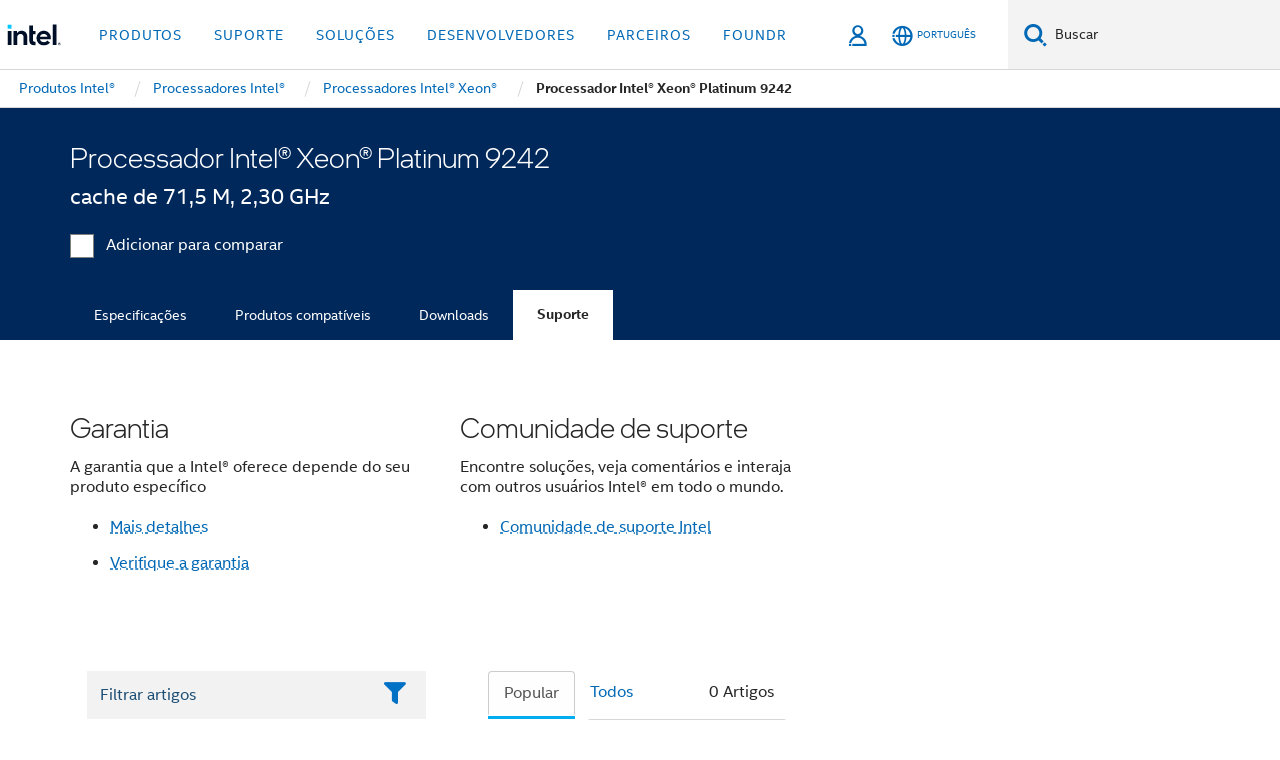

--- FILE ---
content_type: text/html;charset=utf-8
request_url: https://www.intel.com.br/content/www/br/pt/products/sku/194145/intel-xeon-platinum-9242-processor-71-5m-cache-2-30-ghz/support.html
body_size: 29370
content:














<!doctype html>

<html class="rwd geo-override no-js vis no-rtl headerfooter-menu3 " lang="pt">
















<head>
    <meta charset="UTF-8"/>
    

































    






















<title>Processador Intel® Xeon® Platinum 9242 </title>
    







    <link rel="preconnect" href="//cane.intel.com.com.br/">
    <link rel="dns-prefetch" href="//cane.intel.com.com.br/">

    <link rel="preconnect" href="//dogo.intel.com.com.br/">
    <link rel="dns-prefetch" href="//dogo.intel.com.com.br/">





    <link rel="preload" href="/content/dam/www/global/wap/performance-config.js" as="script" type="text/javascript">
    <script type="text/javascript" src='/content/dam/www/global/wap/performance-config.js'></script>
    <link rel="preload" href="/content/dam/www/global/wap/at-config.js" as="script" type="text/javascript">
    <script type="text/javascript" src='/content/dam/www/global/wap/at-config.js'></script>
    <link rel="preload" href="/etc.clientlibs/settings/wcm/designs/ver/260110/intel/global/targetDataCookie.min.js" as="script" type="text/javascript">
    <script src="/etc.clientlibs/settings/wcm/designs/ver/260110/intel/global/targetDataCookie.min.js"></script>




<link rel="preload" href="/etc.clientlibs/settings/wcm/designs/ver/260110/intel/us/en/Fonts/resources/intelone-display-light.woff2" as="font" type="font/woff2" crossorigin="true">
<link rel="preload" href="/etc.clientlibs/settings/wcm/designs/ver/260110/intel/us/en/Fonts/resources/intelone-display-regular.woff2" as="font" type="font/woff2" crossorigin="true">
<link rel="preload" href="/etc.clientlibs/settings/wcm/designs/ver/260110/intel/us/en/Fonts/resources/intel-clear-latin.woff2" as="font" type="font/woff2" crossorigin="true">

<link rel="preload" href="/content/dam/logos/intel-header-logo.svg" as="image">
<link rel="preload" href="/etc.clientlibs/settings/wcm/designs/ver/260110/intel/clientlibs/pages/intc-core.min.css" as="style">
<link rel="preload" href="/etc.clientlibs/settings/wcm/designs/ver/260110/intel/clientlibs/pages/nav.min.css" as="style" type="text/css">
<link rel="preload" href="/etc.clientlibs/settings/wcm/designs/ver/260110/intel/clientlibs/pages/secondaryNav.min.css" as="style" type="text/css">
<link rel="preload" href="/etc.clientlibs/settings/wcm/designs/ver/260110/intel/clientlibs/pages/intc-core.min.js" as="script">
<link rel="preload" href="/etc.clientlibs/settings/wcm/designs/ver/260110/intel/clientlibs/pages/site-global-icons/resources/font/site-global-icons.woff2?14825464" as="font" type="font/woff2" crossorigin="true">
    









<meta http-equiv="X-UA-Compatible" content="IE=Edge"/>
<!--[if lte IE 9]>
<meta http-equiv="X-UA-Compatible" content="IE=9"/>
<![endif]-->


    <meta name="twitter:card" content="summary"/>

    <meta name="language" content="pt"/>

    <meta name="location" content="br"/>

    <meta name="robots" content="follow,index,noarchive"/>

    <meta name="X-Server" content="INTE-35"/>

    <meta name="twitter:image" content="https://www.intel.com/content/dam/logos/logo-energyblue-1x1.png"/>


    <meta property="og:type" content="company"/>

    <meta property="og:site_name" content="Intel"/>

    <meta property="fb:admins" content="255508181297196"/>

    <meta property="og:url" content="https://www.intel.com.br/content/www/br/pt/products/sku/194145/intel-xeon-platinum-9242-processor-71-5m-cache-2-30-ghz/support.html"/>

<meta http-equiv="content-type" content="text/html; charset=utf-8"/>

    <meta property="og:title" content="Processador Intel® Xeon® Platinum 9242 (cache de 71,5 M, 2,30 GHz) Suporte | Intel"/>

    <meta property="og:description" content="Processador Intel® Xeon® Platinum 9242 (cache de 71,5 M, 2,30 GHz) - Informações sobre produtos de suporte, conteúdo em destaque e muito mais."/>


    <meta name="og:image" content="https://www.intel.com/content/dam/www/central-libraries/us/en/images/intel-inside-processor-badge.png"/>

    <meta name="authoreddate" content=""/>

    <meta name="keywords" content="Processador Intel® Xeon® Platinum 9242 (cache de 71,5 M, 2,30 GHz) Suporte"/>

    <meta name="productid" content="194145"/>

    <meta name="localecode" content="pt_BR"/>

    <meta name="reimaginetoplevelcategory" content=""/>

    <meta name="mime" content="text/html"/>

    <meta name="og:title" content="Processador Intel® Xeon® Platinum 9242 (cache de 71,5 M, 2,30 GHz) Suporte | Intel"/>

    <meta name="format" content="upecategorypage"/>

    <meta name="description" content="Processador Intel® Xeon® Platinum 9242 (cache de 71,5 M, 2,30 GHz) - Informações sobre produtos de suporte, conteúdo em destaque e muito mais."/>

    <meta name="excludefromviews" content="false"/>

    <meta name="taxonomy" content=""/>

    <meta name="shortDescription" content="Processador Intel® Xeon® Platinum 9242 (cache de 71,5 M, 2,30 GHz) - Informações sobre produtos de suporte, conteúdo em destaque e muito mais."/>

    <meta name="title" content="Processador Intel® Xeon® Platinum 9242 (cache de 71,5 M, 2,30 GHz) Suporte | Intel"/>

    <meta name="menu" content=""/>

    <meta name="reimaginefilters" content=""/>

    <meta name="generic1" content="true"/>

    <meta name="intelkeywords" content="Processador Intel® Xeon® Platinum 9242 (cache de 71,5 M, 2,30 GHz) Suporte"/>

    <meta name="lastModifieddate" content="2022-02-24T13:17:10.384Z"/>


    <meta name="viewport" content="width=device-width, initial-scale=1.0">
    





<link rel="icon" type="image/png" sizes="32x32" href="/etc.clientlibs/settings/wcm/designs/intel/default/resources/favicon-32x32.png">
<link rel="icon" type="image/png" sizes="16x16" href="/etc.clientlibs/settings/wcm/designs/intel/default/resources/favicon-16x16.png">
<link rel="shortcut icon" href="/etc.clientlibs/settings/wcm/designs/intel/default/resources/favicon.ico">
    





<link rel="canonical" href="https://www.intel.com.br/content/www/br/pt/products/sku/194145/intel-xeon-platinum-9242-processor-71-5m-cache-2-30-ghz/support.html"/>
<link rel="alternate" hreflang="id-id" href="https://www.intel.co.id/content/www/id/id/products/sku/194145/intel-xeon-platinum-9242-processor-71-5m-cache-2-30-ghz/support.html"/>
            <link rel="alternate" hreflang="de-de" href="https://www.intel.de/content/www/de/de/products/sku/194145/intel-xeon-platinum-9242-processor-71-5m-cache-2-30-ghz/support.html"/>
            <link rel="alternate" hreflang="en-us" href="https://www.intel.com/content/www/us/en/products/sku/194145/intel-xeon-platinum-9242-processor-71-5m-cache-2-30-ghz/support.html"/>
            <link rel="alternate" hreflang="x-default" href="https://www.intel.com/content/www/us/en/products/sku/194145/intel-xeon-platinum-9242-processor-71-5m-cache-2-30-ghz/support.html"/>
                <link rel="alternate" hreflang="es-xl" href="https://www.intel.la/content/www/xl/es/products/sku/194145/intel-xeon-platinum-9242-processor-71-5m-cache-2-30-ghz/support.html"/>
            <link rel="alternate" hreflang="fr-fr" href="https://www.intel.fr/content/www/fr/fr/products/sku/194145/intel-xeon-platinum-9242-processor-71-5m-cache-2-30-ghz/support.html"/>
            <link rel="alternate" hreflang="pt-br" href="https://www.intel.com.br/content/www/br/pt/products/sku/194145/intel-xeon-platinum-9242-processor-71-5m-cache-2-30-ghz/support.html"/>
            <link rel="alternate" hreflang="vi-vn" href="https://www.intel.vn/content/www/vn/vi/products/sku/194145/intel-xeon-platinum-9242-processor-71-5m-cache-2-30-ghz/support.html"/>
            <link rel="alternate" hreflang="th-th" href="https://www.thailand.intel.com/content/www/th/th/products/sku/194145/intel-xeon-platinum-9242-processor-71-5m-cache-2-30-ghz/support.html"/>
            <link rel="alternate" hreflang="ko-kr" href="https://www.intel.co.kr/content/www/kr/ko/products/sku/194145/intel-xeon-platinum-9242-processor-71-5m-cache-2-30-ghz/support.html"/>
            <link rel="alternate" hreflang="ja-jp" href="https://www.intel.co.jp/content/www/jp/ja/products/sku/194145/intel-xeon-platinum-9242-processor-71-5m-cache-2-30-ghz/support.html"/>
            <link rel="alternate" hreflang="zh-cn" href="https://www.intel.cn/content/www/cn/zh/products/sku/194145/intel-xeon-platinum-9242-processor-71-5m-cache-2-30-ghz/support.html"/>
            <link rel="alternate" hreflang="zh-tw" href="https://www.intel.com.tw/content/www/tw/zh/products/sku/194145/intel-xeon-platinum-9242-processor-71-5m-cache-2-30-ghz/support.html"/>
            
    

    
        
        
            
                
                
                    <link rel="preload" href="/etc.clientlibs/settings/wcm/designs/ver/260110/intel/externallibs/bootstrap-css.min.css" as="style"><link rel="stylesheet" href="/etc.clientlibs/settings/wcm/designs/ver/260110/intel/externallibs/bootstrap-css.min.css" type="text/css"><link rel="preload" href="/etc.clientlibs/settings/wcm/designs/ver/260110/intel/clientlibs/pages/intc-core.min.css" as="style"><link rel="stylesheet" href="/etc.clientlibs/settings/wcm/designs/ver/260110/intel/clientlibs/pages/intc-core.min.css" type="text/css"><script src="/etc.clientlibs/settings/wcm/designs/ver/260110/intel/externallibs/jquery-standalone-3_6_0.min.js" defer></script><script src="/etc.clientlibs/settings/wcm/designs/ver/260110/intel/us/en/clientlibs/jquery-3_6_0.min.js" defer></script><script src="/etc.clientlibs/settings/wcm/designs/ver/260110/intel/us/en/clientlibs/legacy-libs.min.js" defer></script><script src="/etc.clientlibs/settings/wcm/designs/ver/260110/intel/externallibs/modernizr.min.js" defer></script><script src="/etc.clientlibs/settings/wcm/designs/ver/260110/intel/externallibs/picturefill-js.min.js" defer></script><script src="/etc.clientlibs/settings/wcm/designs/ver/260110/intel/externallibs/handlebars.min.js" defer></script><script src="/etc.clientlibs/settings/wcm/designs/ver/260110/intel/externallibs/html5-js.min.js" defer></script><script src="/etc.clientlibs/settings/wcm/designs/ver/260110/intel/externallibs/jquery-cookie-2_1_3.min.js" defer></script><script src="/etc.clientlibs/settings/wcm/designs/ver/260110/intel/externallibs/detectizr.min.js" defer></script><script src="/etc.clientlibs/settings/wcm/designs/ver/260110/intel/externallibs/jquery.matchHeight.min.js" defer></script><script src="/etc.clientlibs/settings/wcm/designs/ver/260110/intel/externallibs/bootstrap-js.min.js" defer></script><script src="/etc.clientlibs/settings/wcm/designs/ver/260110/intel/externallibs/bootstrap-affix.min.js" defer></script><script src="/etc.clientlibs/settings/wcm/designs/ver/260110/intel/externallibs/moment.locales.min.js" defer></script><script src="/etc.clientlibs/settings/wcm/designs/ver/260110/intel/externallibs/scrollToPlugin.min.js" defer></script><script src="/etc.clientlibs/settings/wcm/designs/ver/260110/intel/externallibs/slick-js.min.js" defer></script><script src="/etc.clientlibs/settings/wcm/designs/ver/260110/intel/externallibs/jquery.scrollTo.min.js" defer></script><script src="/etc.clientlibs/settings/wcm/designs/ver/260110/intel/externallibs/fastclick.min.js" defer></script><script src="/etc.clientlibs/settings/wcm/designs/ver/260110/intel/externallibs/jquery.resize.min.js" defer></script><script src="/etc.clientlibs/settings/wcm/designs/ver/260110/intel/externallibs/jquery.touchswipe.min.js" defer></script><script src="/etc.clientlibs/settings/wcm/designs/ver/260110/intel/externallibs/overthrow-detect.min.js" defer></script><script src="/etc.clientlibs/settings/wcm/designs/ver/260110/intel/externallibs/overthrow-polyfill.min.js" defer></script><script src="/etc.clientlibs/settings/wcm/designs/ver/260110/intel/externallibs/overthrow-init.min.js" defer></script><script src="/etc.clientlibs/settings/wcm/designs/ver/260110/intel/externallibs/jquery-ezmark.min.js" defer></script><script src="/etc.clientlibs/settings/wcm/designs/ver/260110/intel/externallibs/owl.carousel.min.js" defer></script><script src="/etc.clientlibs/settings/wcm/designs/ver/260110/intel/externallibs/polyfills.min.js" defer></script><script src="/etc.clientlibs/settings/wcm/designs/ver/260110/intel/externallibs/purify.min.js" defer></script><script src="/etc.clientlibs/settings/wcm/designs/ver/260110/intel/clientlibs/pages/intc-core.min.js" defer></script>
                
            
        
    
    
    























    
    
        
    




    
    
    
    
    
        
    


    
    
        
    


    
    
        
    

<script type="text/javascript">
    var cq_tms = {
        
        wa_industry_type: "",
        wa_subject: "",
        wa_emt_org: "",
        wa_emt_intel: "",
        wa_programidentifier: "none",
        wa_location: "br",
        wa_language: "pt",
        wa_english_title: "Processador Intel® Xeon® Platinum 9242",
        wa_content_type: "contenttype",
        wa_intel_platform: "",
        wa_applications: "",
        wa_local: "pt_BR",
        wa_intel_technology: "",
        wa_system_type: "",
        wa_product_name: "",
        wa_audience: "",
        wa_life_cycle: "",
        wa_cq_url: "/content/www/br/pt/products/sku/194145/intel-xeon-platinum-9242-processor-71-5m-cache-2-30-ghz/support.html",
        wa_page_type_micro: "upecategorytemplate",
        wa_env: "prd",
        wa_cq_pub_env: "publish",
        wa_transl_status: "",
        wa_product_id: "",
        wa_software: "",
        wa_reference_design: "",
        wa_codename: "",
        wa_created_date: "1615910917189",
        wa_modified_date: "1645708630384",
        wa_off_time: "1924992000000",
        wa_ownedby: "",
        wa_managedby: "",
        wa_idz_nid : "",
        wa_event_type: "",
        wa_idz_custom_tags: "",
        wa_programming_language: "",
        wa_skill_level: "",
        wa_solution: "",
        wa_product_formFactor: "",
        wa_operating_system: "",
        wa_marketing_products: "",
        wa_ssg_third_party_prod_sys_sol: "",
        wa_upeNamespace: "",
        wa_doc_id:"",
        wa_doc_version:"",
        wa_doc_publishdate:"",
        eloqua_disabled:"false",
        
        
        
        
        
        wa_uam_secondary_id: "",

        
        
        wa_secondary_content_type: ""
        
        ,wa_upeProducts: ""
        
        
    };

    
    
</script>

















<script src="/etc.clientlibs/settings/wcm/designs/ver/260110/intel/clientlibs/virtual-assistant-services.min.js"></script>
<script type="text/javascript">
    var chatContextObj = {};
    chatContextObj["locale"] = 'pt-BR';
    chatContextObj["app"] = 'Sales';
    chatContextObj["supportProductMap"] = 'NA';
</script>

<script type="text/javascript">
    var chatConfigObj = {};
    var cq_tms = cq_tms || {};
    chatConfigObj["virtualAssistantName"] = '';
    chatConfigObj["virtualAssistantUid"] = '';
    chatConfigObj["virtualAssistantDomain"] = 'https://c0.avaamo.com';
    if (chatConfigObj["virtualAssistantName"] !== '') {
        cq_tms.wa_avaamo_project = "Avaamo-" + chatConfigObj.virtualAssistantName.replaceAll("Virtual Assistant", "").trim();
    }
</script>
<script src="/etc.clientlibs/settings/wcm/designs/ver/260110/intel/externallibs/purify.min.js" defer></script><script src="/etc.clientlibs/settings/wcm/designs/ver/260110/intel/clientlibs/virtual-assistant.min.js" defer></script>





    <script type="text/javascript" src="/content/dam/www/global/wap/main/wap.js" async></script>



</head>


























    




    

<body class="page-is-published global-nav">















<div class="skip-to-main-content">
    <div class="sb-skipLinkWrapper invisible">
        <a href="#primary-content" class="inline-block bg-greenDarkApron color-textWhite text-bold text-noUnderline sb-skipLink visible">Ir para o conteúdo principal</a>
    </div>
</div>

<div class="promo-banner-content"></div>

























<script>
    var isLoggedin = (document.cookie.indexOf('IGHFLoggedIn') != -1);
    var currentURL = window.location.href;
    if (currentURL.startsWith("https://isvc--isvcqa24.sandbox.my.site.com")) {
        isLoggedin = true;
        if (currentURL.includes("/onlinecasemgmt/warrantyinfo")) {
            isLoggedin = false;
        }
    }
</script>





    
        <div class="global">





















<link rel="stylesheet" href="/etc.clientlibs/settings/wcm/designs/ver/260110/intel/clientlibs/pages/nav.min.css" type="text/css">
<link rel="stylesheet" href="/etc.clientlibs/settings/wcm/designs/ver/260110/intel/clientlibs/pages/secondaryNav.min.css" type="text/css">












    
    
        
    



    
    
        <div class="global-nav-redesign global component" data-component="global-nav-redesign" data-component-id="1">
            <header role="banner">
                <nav class="intel-navbar advanced-search" role="navigation" aria-label="Navegação principal" data-igm="">
                    <!-- Brand and toggle get grouped for better mobile display -->
                    <div class="navbar-wraper">

                        <div class="navbar-logo">
                            <a href="/content/www/br/pt/homepage.html" alt="Intel homepage" class="intel-logo-rebrand">
                                    
                                <img src="/content/dam/logos/intel-header-logo.svg" height="300" width="118" alt="Logotipo da Intel — Voltar à página inicial">
                            </a>
                        </div>

                        <div class="navbar-left">
                            <!-- mobile: menu toggle, sign in -->
                            <div class="d-block d-sm-none">
                                <button type="button"
                                        data-wap="{&quot;linktype&quot;:&quot;level1&quot;}"
                                        class="mega-hamburger nav-link-icon nav-link-icon-toggle collapsed"
                                        data-bs-target="#primary-nav" aria-expanded="false" aria-controls="primary-nav"
                                        data-mega-control="hamburger">
                                    <span class="visually-hidden">Alternar navegação</span>
                                    <span class="fa-intel-menu icon-toggle-off"></span>
                                    <span class="fa-cancel-thin icon-toggle-on"></span>
                                </button>
                            </div>

                            <!-- START DYNAMIC NAVIGATION MENEU -->
                            <div class="collapse mega-menu-collapse" id="primary-nav">
                                <div class="mega-menu-wrap">
                                    <ol class="mega-navbar unique-container-global-nav-items">
                                        <!-- Start: Primary Nav Items -->

                                    </ol>
                                </div>
                            </div>
                        </div>

                        <!-- START MOBLE TOGGLE buttons -->
                        <div class="navbar-right">


                            <!-- START: NON-signed in panel -->
                            <span id="not-logged-in-scenario" class="d-none">

         <button type="button" title="Acessar"
                 class="nav-link-icon nav-link-icon-toggle collapsed"
                 data-wap="{&quot;linktype&quot;:&quot;level1&quot;}"
                 aria-expanded="false" aria-controls="panel-signin"
                 onclick="intel.mytools.unifiedLogin();"
                 data-mega-control="signin">
            <span class="visually-hidden">Acessar</span>
            <span class="fa-intel-user-o icon-toggle-off"></span>
            <span class="fa-intel-user icon-toggle-on"></span>
        </button>
</span>

<script>
    var intel = intel || {};
    intel.signinsimplifyConfig = {
        authorizationUrl: '/content/dam/intel/authorization/authorization.html',
        locale: '',
        messages: {
            InvalidCredential: 'O nome de usu\u00E1rio ou senha inserido \u00E9 inv\u00E1lido.',
            InvalidField: 'O nome de usu\u00E1rio ou senha inserido \u00E9 inv\u00E1lido.',
            AccountDisabled: 'Por motivo de seguran\u00E7a, sua conta foi desativada. Para obter ajuda, <a href=\"#\" class=\"contactLink new-tab-link\" target=\"_blank\" rel=\"noopener noreferrer\">entre em contato conosco<\/a>.',
            AccountLocked: 'Sua conta foi bloqueada. Para obter ajuda, leia as <a href=\"#\" class=\"faqsLink new-tab-link\" target=\"_blank\" rel=\"noopener noreferrer\">Perguntas frequentes sobre acesso<\/a>.',
            UserNotFound: 'O nome de usu\u00E1rio ou senha inserido \u00E9 inv\u00E1lido.',
            Unknown: 'Ocorreu um erro inesperado. Tente novamente. Para obter ajuda, utilize as op\u00E7\u00F5es de contato ou de suporte abaixo.',
            PasswordExpired: 'Sua senha expirou. Altere sua senha.',
            LoginAssistLink: 'https://signin.intel.com/ContactUs.aspx',
            faqsLink: '/content/www/br/pt/my-intel/sign-in-help.html'
        },
        nameField: 'Nome de usu\u00E1rio',
        passField: 'Senha',
        isPopup: true,
        responseHref: 'https://www.intel.com/content/www/br/pt/products/sku/194145/intel-xeon-platinum-9242-processor-71-5m-cache-2-30-ghz/support.html' + window.location.search + window.location.hash, 
        sslDomainUrl: 'www.intel.com',
        loginUrl: 'https://welcome.intel.com/login.aspx?appid=258&qlogin=true',
        ssoUri: '',
        logoutUrl: 'https://welcome.intel.com/logout.aspx',
        logoutHref: 'https://signin.intel.com/Logout?RedirectURL=https://www.intel.com/content/www/br/pt/products/sku/194145/intel-xeon-platinum-9242-processor-71-5m-cache-2-30-ghz/support.html',
        logoutIGHFHref: 'https://signin.intel.com/Logout?RedirectURL=',
        loginErrorID: '#login-error',
        usernameID: '#username',
        remembermeId: '#cbRememberMe',
        formID: '#igm-form-signin',
        unameErrorID: '#uname-error',
        passID: '#password',
        passError: '#pwd-error',
        changePasswordUrl: '/content/www/br/pt/my-intel/change-password.html',
        emailVerificationUrl: '/content/www/br/pt/my-intel/email-verification.external.html',
        aboutToExpireEmailUrl: '/content/www/br/pt/my-intel/email-verification.html',
        renewalUrl: '/content/www/br/pt/secure/technology-provider/forms/renew-technology-provider-membership.html',
        limitedUrl: '/content/www/br/pt/resellers/limited-status-secondary.html',
        isaPRMDashBoardURL: '/content/www/us/en/secure/partner/solutions-alliance/overview.html',
        itpPRMDashBoardURL: '/content/www/us/en/secure/partner/technology-provider/iot/overview.html',
        itpisaPRMDashBoardURL: '/content/www/us/en/secure/partner/iot-itp-isa/overview.html',
        isaRenewalURL: '/content/www/us/en/secure/partner/forms/solutions-alliance-renewal.html',
        primaryPostLaunchURL: 'https://partner.intel.com/s/post-launch-primary',
        nonPrimaryPostLaunchURL: 'https://partner.intel.com/s/post-launch-non-primary',
        idpUrl: 'https://consumer.intel.com/intelcorpb2c.onmicrosoft.com/B2C_1A_UnifiedLogin_SISU_CML_SAML/generic/login?entityId=www.intel.com',
        headerSignInIdpUrl: 'https://consumer.intel.com/intelcorpb2c.onmicrosoft.com/B2C_1A_UnifiedLogin_SISU_CML_SAML/generic/login?entityId=www.intel.com&ui_locales=pt-br',
        headerSignOutIdpUrlB2B:'https://login.microsoftonline.com/common/oauth2/v2.0/logout?post_logout_redirect_uri=https://www.intel.com/content/www/br/pt/products/sku/194145/intel-xeon-platinum-9242-processor-71-5m-cache-2-30-ghz/support.html' + window.location.search + window.location.hash,
        headerSignOutIdpIGHFUrlB2B:'https://login.microsoftonline.com/common/oauth2/v2.0/logout?post_logout_redirect_uri=',
        headerSignOutIdpUrlB2C:'https://consumer.intel.com/intelcorpb2c.onmicrosoft.com/B2C_1A_UNIFIEDLOGIN_SISU_STD_OIDC/oauth2/v2.0/logout?id_token_hint=$TOKEN$%26post_logout_redirect_uri=https://www.intel.com/apps/intel/services/unifiedlogout.json',
        sessionAuthorizeUrlB2C:'https://consumer.intel.com/intelcorpb2c.onmicrosoft.com/B2C_1A_UNIFIEDLOGIN_SISU_STD_OIDC/oauth2/v2.0/authorize?client_id=8b32f2f3-7a32-4902-8821-1df682b7043b%26scope=profile%20offline_access%208b32f2f3-7a32-4902-8821-1df682b7043b%20openid%26response_mode=fragment%26response_type=token%26prompt=none%26redirect_uri=',
        sessionAuthorizeUrlB2B:'https://login.microsoftonline.com/46c98d88-e344-4ed4-8496-4ed7712e255d/oauth2/v2.0/authorize?client_id=cb0ec60b-608b-4e76-9d69-1e5e0afb3456%26scope=openid%20profile%20offline_access%26response_mode=fragment%26response_type=token%26prompt=none%26redirect_uri=',
        sessionInitUrl:'https://www.intel.com/content/www/us/en/secure/my-intel/dashboard.html',
        azureLocaleCode:'pt-br',
        allowedPathRegx:'^(.*intel.com.*$)|^(/content/.*$)',
        signOutTokenGenB2C:'https://consumer.intel.com/intelcorpb2c.onmicrosoft.com/B2C_1A_UNIFIEDLOGIN_SISU_STD_OIDC/oauth2/v2.0/authorize?client_id=8b32f2f3-7a32-4902-8821-1df682b7043b%26scope=profile offline_access+8b32f2f3-7a32-4902-8821-1df682b7043b+openid%26response_type=id_token%26prompt=none%26redirect_uri=',
        validTargetURL:'https://www.intel.com/content/www/br/pt/products/sku/194145/intel-xeon-platinum-9242-processor-71-5m-cache-2-30-ghz/support.html' + window.location.search + window.location.hash
    };

    function clearB2CIFrame(interval, iFrame) {
        clearInterval(interval);
        iFrame.parentNode.removeChild(iFrame);
    }

    function clearIFrame(interval, iFrame) {
        clearInterval(interval);
        iFrame.parentNode.removeChild(iFrame);
    }
    function createB2CIFrame(id, src) {
        var authIFrame = document.createElement("iframe");
        authIFrame.id = "sso-b2c-" + id;
        authIFrame.hidden = "hidden";
        authIFrame.src = src;
        document.body.appendChild(authIFrame);
        return authIFrame;
    }
    function createIFrame(id, src) {
        var authIFrame = document.createElement("iframe");
        authIFrame.id = "sso-" + id;
        authIFrame.hidden = "hidden";
        authIFrame.src = src;
        document.body.appendChild(authIFrame);
        return authIFrame;
    }

    function animateHumanoidIcon() {
    	$("#not-logged-in-scenario").css("cursor", "not-allowed");
    	$("#not-logged-in-scenario button").css("pointer-events", "none");
    	$("#not-logged-in-scenario button span.icon-toggle-off").addClass('iia-beat-fade');
	}

    function resetHumanoidIcon() {
    	$("#not-logged-in-scenario").css("cursor", "");
        $("#not-logged-in-scenario button").css("pointer-events", "");
    	$("#not-logged-in-scenario button span.icon-toggle-off").removeClass('iia-beat-fade');
	}

    function initiateB2CLogoutToken(type) {
        return new Promise(function (resolve, reject) {
            function authIFrameB2CIntervalWrapper(authIFrame) {
                var authIFrameInterval = setInterval(function () {
                    var authIFrameWindow = authIFrame.contentWindow;
                    if (authIFrameWindow) {
                        try {
                            var authIFrameURL = authIFrameWindow.location.href;

                            if (authIFrameURL) {
                                if (authIFrameURL.includes("#id_token=")) {
                                    clearB2CIFrame(authIFrameInterval, authIFrame);
                                    return resolve({
                                        id: authIFrame.id,
                                        msg: "SUCCESS!" + "--" + authIFrame.id,
                                        code: "SUCCESS",
                                        id_token_hint:authIFrameURL.split("#id_token=")[1]
                                    });
                                } else if (authIFrameURL.includes("#error=")) {
                                    clearB2CIFrame(authIFrameInterval, authIFrame);
                                    return reject({
                                        id: authIFrame.id,
                                        msg: "FAILURE!" + "--" + authIFrame.id,
                                        code: "FAILURE",
                                    });
                                } else {
                                    authIFrameAttempts++;
                                    if (
                                        authIFrameAttempts ===
                                        AUTH_IFRAME_MAX_ATTEMPTS
                                    ) {
                                        clearB2CIFrame(authIFrameInterval, authIFrame);
                                        return reject({
                                            id: authIFrame.id,
                                            msg:
                                                "ERROR - MAX (TIMING)!" +
                                                "--" +
                                                authIFrame.id,
                                            code: "ERROR",
                                        });
                                    }
                                }
                            } else {
                                clearB2CIFrame(authIFrameInterval, authIFrame);
                                return reject({
                                    id: authIFrame.id,
                                    msg: "ERROR - URL!" + "--" + authIFrame.id,
                                    code: "ERROR",
                                });
                            }
                        } catch (err) {
                            if (authIFrameAttempts === AUTH_IFRAME_MAX_ATTEMPTS) {
                                clearB2CIFrame(authIFrameInterval, authIFrame);
                                return reject({
                                    id: authIFrame.id,
                                    msg:
                                        "ERROR - MAX (CORS)!" +
                                        "--" +
                                        authIFrame.id,
                                    code: "ERROR",
                                });
                            }
                            authIFrameAttempts++;
                        }
                    } else {
                        clearB2CIFrame(authIFrameInterval, authIFrame);
                        return reject({
                            id: authIFrame.id,
                            msg: "ERROR - DOM!" + "--" + authIFrame.id,
                            code: "ERROR",
                        });
                    }
                }, 500);
            }

            var AUTH_IFRAME_MAX_ATTEMPTS = 80;
            var authIFrameAttempts = 0;

            var currentOrigin = encodeURIComponent(window.location.origin + ((intel.isIGHFCall === false && !/mark.intel.com/.test(window.location.hostname)) ? "/content/www/us/en/homepage.html" : "/"));
            var redirectURI = currentOrigin;

            var matchedSite =
                window.INTELNAV &&
                window.INTELNAV.CIDAAS &&
                window.INTELNAV.CIDAAS.customRedirectSites.find((site) =>
                    site.host.includes(window.location.host)
                );
            if (matchedSite) {
                redirectURI += matchedSite.redirectURI;
            }

            var authURL = decodeURIComponent(intel.signinsimplifyConfig.signOutTokenGenB2C + redirectURI);
            var authIFrame = createB2CIFrame(type, authURL);
            authIFrameB2CIntervalWrapper(authIFrame);
        });
    }

    function initiateAuth(type) {
        return new Promise(function (resolve, reject) {
            function authIFrameIntervalWrapper(authIFrame) {
                let authIFrameInterval = setInterval(function () {
                    let authIFrameWindow = authIFrame.contentWindow;
                    if (authIFrameWindow) {
                        try {
                            let authIFrameURL = authIFrameWindow.location.href;
                            if (authIFrameURL) {
                                if (authIFrameURL.includes("#access_token=")) {
                                    clearIFrame(authIFrameInterval, authIFrame);
                                    return resolve({
                                        id: authIFrame.id,
                                        msg: "SUCCESS!" + "--" + authIFrame.id,
                                        code: "SUCCESS",
                                    });
                                } else if (authIFrameURL.includes("#error=")) {
                                    clearIFrame(authIFrameInterval, authIFrame);
                                    return reject({
                                        id: authIFrame.id,
                                        msg: "FAILURE!" + "--" + authIFrame.id,
                                        code: "FAILURE",
                                    });
                                } else {
                                    authIFrameAttempts++;
                                    if (
                                        authIFrameAttempts ===
                                        AUTH_IFRAME_MAX_ATTEMPTS
                                    ) {
                                        clearIFrame(authIFrameInterval, authIFrame);
                                        return reject({
                                            id: authIFrame.id,
                                            msg:
                                                "ERROR - MAX (TIMING)!" +
                                                "--" +
                                                authIFrame.id,
                                            code: "ERROR",
                                        });
                                    }
                                }
                            } else {
                                clearIFrame(authIFrameInterval, authIFrame);
                                return reject({
                                    id: authIFrame.id,
                                    msg: "ERROR - URL!" + "--" + authIFrame.id,
                                    code: "ERROR",
                                });
                            }
                        } catch (err) {
                            if (authIFrameAttempts === AUTH_IFRAME_MAX_ATTEMPTS) {
                                clearIFrame(authIFrameInterval, authIFrame);
                                return reject({
                                    id: authIFrame.id,
                                    msg:
                                        "ERROR - MAX (CORS)!" +
                                        "--" +
                                        authIFrame.id,
                                    code: "ERROR",
                                });
                            }
                            authIFrameAttempts++;
                        }
                    } else {
                        clearIFrame(authIFrameInterval, authIFrame);
                        return reject({
                            id: authIFrame.id,
                            msg: "ERROR - DOM!" + "--" + authIFrame.id,
                            code: "ERROR",
                        });
                    }
                }, 500);
            }

            var AUTH_IFRAME_MAX_ATTEMPTS = 40;
            var authIFrameAttempts = 0;

            var authURL;
            let tempIsIGHFCall = document.querySelectorAll('#recode50header').length > 0;
            var currentOrigin =  encodeURIComponent(window.location.origin + ((!tempIsIGHFCall && !/mark.intel.com/.test(window.location.hostname)) ? intel.signinsimplifyConfig.authorizationUrl : "/"));
            var redirectURI = currentOrigin;
            var matchedSite =
                window.INTELNAV &&
                window.INTELNAV.CIDAAS &&
                window.INTELNAV.CIDAAS.customRedirectSites.find((site) =>
                    site.host.includes(window.location.host)
                );
            if (matchedSite) {
                redirectURI += matchedSite.redirectURI;
            }

            if (type === "b2c") {
                authURL = decodeURIComponent(
                    intel.signinsimplifyConfig.sessionAuthorizeUrlB2C + redirectURI
                );
            } else {
                authURL = decodeURIComponent(
                    intel.signinsimplifyConfig.sessionAuthorizeUrlB2B + redirectURI
                );
            }

            let authIFrame = createIFrame(type, authURL);
            authIFrameIntervalWrapper(authIFrame);
        });
    }

    function initiateIntelAuth() {
        return new Promise(function (resolve, reject) {
            function authIntelIFrameIntervalWrapper(authIntelIFrame) {
                let authIntelIFrameInterval = setInterval(function () {
                    let authIntelIFrameWindow = authIntelIFrame.contentWindow;
                    if (authIntelIFrameWindow) {
                        try {
                            let authIntelIFrameURL = authIntelIFrameWindow.location.href;

                            if (authIntelIFrameURL) {
                                if (
                                    authIntelIFrameURL.includes(
                                        window.location.href
                                    )
                                ) {
                                    clearIFrame(
                                        authIntelIFrameInterval,
                                        authIntelIFrame
                                    );
                                    return resolve({
                                        id: authIntelIFrame.id,
                                        msg: "SUCCESS!" + "--" + authIntelIFrame.id,
                                        code: "SUCCESS",
                                    });
                                } else {
                                    authIntelIFrameAttempts++;
                                    if (
                                        authIntelIFrameAttempts ===
                                        AUTH_INTEL_IFRAME_MAX_ATTEMPTS
                                    ) {
                                        clearIFrame(
                                            authIntelIFrameInterval,
                                            authIntelIFrame
                                        );
                                        return reject({
                                            id: authIntelIFrame.id,
                                            msg:
                                                "ERROR - MAX (TIMING)!" +
                                                "--" +
                                                authIntelIFrame.id,
                                            code: "ERROR",
                                        });
                                    }
                                }
                            } else {
                                clearIFrame(
                                    authIntelIFrameInterval,
                                    authIntelIFrame
                                );
                                return reject({
                                    id: authIntelIFrame.id,
                                    msg: "ERROR - URL!" + "--" + authIntelIFrame.id,
                                    code: "ERROR",
                                });
                            }
                        } catch (err) {
                            if (
                                authIntelIFrameAttempts ===
                                AUTH_INTEL_IFRAME_MAX_ATTEMPTS
                            ) {
                                clearIFrame(
                                    authIntelIFrameInterval,
                                    authIntelIFrame
                                );
                                return reject({
                                    id: authIntelIFrame.id,
                                    msg:
                                        "ERROR - MAX (CORS)!" +
                                        "--" +
                                        authIntelIFrame.id,
                                    code: "ERROR",
                                });
                            }
                            authIntelIFrameAttempts++;
                        }
                    } else {
                        clearIFrame(authIntelIFrameInterval, authIntelIFrame);
                        return reject({
                            id: authIntelIFrame.id,
                            msg: "ERROR - DOM!" + "--" + authIntelIFrame.id,
                            code: "ERROR",
                        });
                    }
                }, 500);
            }

            let AUTH_INTEL_IFRAME_MAX_ATTEMPTS = 80;
            let authIntelIFrameAttempts = 0;

            let authIntelIFrame = createIFrame(
                "sso-intel-b2c",
                intel.signinsimplifyConfig.sessionInitUrl
            );
            authIntelIFrameIntervalWrapper(authIntelIFrame);
        });
	}

    function getAuthenticationStatus() {
        return new Promise(function (resolve, reject) {
            initiateAuth("b2c")
                .then(function (b2cSuccessRes) {
                    return resolve(b2cSuccessRes);
                })
                .catch(function (b2cFailureRes) {
                    var isB2BSite =
                        window.INTELNAV &&
                        window.INTELNAV.CIDAAS &&
                        window.INTELNAV.CIDAAS.B2BSites.some((site) =>
                            site.includes(window.location.host)
                        );
                    if (isB2BSite) {
                        initiateAuth("b2b")
                            .then(function (b2bSuccessRes) {
                                return resolve(b2bSuccessRes);
                            })
                            .catch(function (b2bFailureRes) {
                                return reject(b2bFailureRes);
                            });
                    } else {
                        return reject(b2cFailureRes);
                    }
                });
        });
    }

    function checkAEMSession(){
        let isSessionExist = false;
        if(!tempIsIGHF){
            $.ajax({
                url: "/libs/apps/intel/myintel/agsroles.json?validateAEMSession=Y",
                async: false,
                success: function (data) {
                    if (data && data["isValidAEMSession"]) {
                        document.cookie = "IGHFLoggedIn=true;domain=.intel.com;path=/";
                        isLoggedin = true;
                        isSessionExist = true;
                    }
                }
            });
        }
        return isSessionExist;
    }

    if (
        !isLoggedin &&
        ((document.domain.indexOf("thailand") == -1 &&
                document.domain.endsWith(".intel.com")) ||
            document.getElementById("recode50header") != null) &&
        navigator != null &&
        navigator.userAgent.indexOf("CloudManagerTest") == -1
    ) {
        var tempIsIGHF = document.getElementById("recode50header");
        if (tempIsIGHF) animateHumanoidIcon();
        getAuthenticationStatus()
            .then(function (res) {
                let isSessionExist = checkAEMSession();
                if(isSessionExist){
                    intel.signinHeaderSimplify.initialize();
                }else {
                    var currentUrl = window.location.href;
                    if (currentUrl.indexOf("service-maintenance-notice") === -1) {
                        if (res.id === "sso-b2c") {
                            var cookiename = "IGHFtarget";
                        var samlcookieValue =
                            cookiename +
                            "=" +
                            encodeURIComponent(currentUrl) +
                            ";secure;path=/;domain=.intel.com";
                        document.cookie = samlcookieValue;
                        if (intel.isIGHFCall) {
                            initiateIntelAuth().then(() => {
                                isLoggedin = true;
                                intel.signinHeaderSimplify.initialize();
                            }).catch(() => {
                                window.location.href = intel.signinsimplifyConfig.sessionInitUrl;
                            });
                        } else {
                            window.location.href = intel.signinsimplifyConfig.sessionInitUrl;
                        }
                    } else {
                        document.cookie = "IGHFLoggedIn=true;domain=.intel.com;path=/";
                        if (intel.isIGHFCall) {
                            isLoggedin = true;
                            intel.signinHeaderSimplify.initialize();
                        } else {
                            window.location.reload();
                        }
                    }
                }
                }
            })
            .catch(()=>{
				if (tempIsIGHF) resetHumanoidIcon();
            });
    }

</script>
                            

















































<script id="myinteldrpdown-template" type="text/x-handlebars-template">
    <section class="myintel-tools-content" role="region"
             aria-label="Minha Intel">
        
        <div class="card-header force-background solid brand-very-dark-gray my-intel-menu">
            <button type="button" class="icon close float-end" data-igm-search-toggle="" aria-label="Fechar"
                    tabindex="0" data-wap="" data-wap_ref="myintel-navmenu-closing">
                <span></span>
            </button>
            <ul class="nav nav-tabs component">
                
                    
                    
                        
                    
                    
                    
                    
                
                <li role="presentation" class="active" data-step='1'  data-title='Painel Minha Intel e Minhas ferramentas'  data-intro='<p>Clique aqui para acessar o painel Minha Intel de qualquer página Intel.com. A partir daqui você pode, também, acessar sua página de Assinaturas, assim como sua lista de ferramentas personalizadas.</p>'>
                    <a href="#my-intel" role="tab" tabindex="0">Minha Intel<span
                            class="fa fa-user"></span></a>
                </li>
            </ul>
        </div>
        

        <div class="my-intel-panel-body tab-content">
            
            <div role="tabpanel" class="tab-pane fade show active" id="my-intel">
                <ul class="myintel-links">
                    {{#each myintelpagelinks}}
                    <li data-agsrole="{{{agsrole}}}"
                        data-blacklistedagsrole="{{{blacklistedagsgroupname}}}"
                        data-isinternal="{{{displayOnlyInternal}}}"
                        data-isexternal="{{{displayOnlyExternal}}}"
                        class="{{{class}}}">
                        <a target="{{{target}}}"
                           href="{{{href}}}" tabindex="0">{{{label}}}</a>
                    </li>
                    {{/each}}
                </ul>
                <div class="tools-pane component" data-component="myintel-tools" data-component-id="1">
                    <h5 class="my-intel-tools">Minhas ferramentas</h5>
                    
                    <ul class="myintel-links">
                        {{#each mytoollinks}}
                        <li class="myintellink"
                            data-isinternal="{{{displayOnlyInternal}}}"
                            data-isexternal="{{{displayOnlyExternal}}}">
                            <h3 style="display:none;">{{{agsgroupname}}}</h3>
                            <h4 style="display:none;">{{{blacklistedagsgroupname}}}</h4>
                            <a tabindex="0" href="{{{linkurl}}}" target="_blank" rel="noopener noreferrer" title="">{{{linktext}}}</a>
                            {{#if tooltip}}
                            <a class="fa fa-help-circled" tabindex="0" data-bs-toggle="tooltip" data-html="true"
                                  data-title="{{tooltip}}" data-placement="bottom" data-wap_ref="tooltip:{{{linktext}}}"><span class="visually-hidden">{{tooltip}}</span></a>
                            {{/if}}
                        </li>
                        {{/each}}
                    </ul>
                </div>
            </div>
            
        </div>
    </section>
</script>


<span id="logged-in-scenario" class="d-none">

<button type="button" title="Minha Intel"
        data-wap="{&quot;linktype&quot;:&quot;level1&quot;}"
        class="nav-link-icon nav-link-icon-toggle collapsed" data-bs-target="#panel-signedin" aria-expanded="false"
        aria-controls="panel-signedin" data-mega-control="signedin">
    <span class="visually-hidden">Minha Intel</span>
    <span class="fa-intel-user-checked-o icon-toggle-off"></span>
    <span class="fa-intel-user-checked icon-toggle-on"></span>
</button>

<div class="mega-panel panel-layout-signed-in collapse" id="panel-signedin">
    <div class="mega-panel-wrap">
        <div class="mega-panel-body">
            <div class="panel-content flex-content-wrap">

                <!-- MyIntel Section -->
                <!-- -------------------------------------------------------------- -->
                <div class="panel-item d-none" id="myIntelPageLinks">
                    <a id="myIntelPageLinksHeader" class="nav-l3 has-border has-link"></a> <!-- {{#if heading.onState}} selected{{/if}} {{#if heading.onStateParent}} selected-parent{{/if}} -->
                    <div class="panel-item-content">
                        <ul id="myIntelPageLinksItemList" class="panel-links nav-l4-list list-unstyled">

                        </ul>
                    </div>
                </div>

                <!-- My Tools Section -->
                <!-- -------------------------------------------------------------- -->
                <div class="panel-item col-span-2" id="myIntelTools">
                    
                    <div class="nav-l3">
                        Minhas ferramentas
                    </div>

                    <div class="panel-item-content">
                        <!--
                            Note: right now this panel (myTools) has only one column/ul
                            if more columns are needed, remove below's 'w-auto' class
                        -->
                        <ul class="panel-links nav-l4-list list-unstyled w-auto" id="mytools-ul">

                            <!-- this 'li' will be used as the template to populate this section from the js -->
                            <li class="d-none">
                                <a class="nav-l4"></a>

                                <button class="btn-tooltip-trigger d-none" data-bs-toggle="tooltip" data-placement="bottom"
                                        title="">
                                    <span>?</span>
                                </button>
                            </li>
                        </ul>
                    </div>
                </div>

            </div>

            <div class="item-actions">
               <button type="button" class="btn btn-primary"
                       data-sso-uri=''
                       data-logout-uri="" data-wap="{&quot;linktype&quot;:&quot;logout&quot;}"
                       onclick="intel.signinsimplify.signOut()">Encerrar sessão</button>
            </div>
        </div>
    </div>
</div>


</span>

                            
















    


<button type="button" title="Language Selector"
        data-wap="{&quot;linktype&quot;:&quot;level1&quot;}"
        class="nav-link-icon nav-link-icon-toggle collapsed"
        data-bs-target="#panel-language-selector" aria-label="Português"
        aria-expanded="false" aria-controls="panel-language-selector"
        data-mega-control="language-selector">
    <span class="fa-intel-globe-o icon-toggle-off"></span>
    <span class="fa-intel-globe icon-toggle-on"></span>
    <span class="nav-link-icon-label">Português</span>
</button>

<div class="mega-panel panel-layout-language collapse" id="panel-language-selector"
     aria-expanded="false" aria-selected="false">
    <div class="mega-panel-wrap">
        <div class="mega-panel-body">
            <div class="mega-panel-heading">
                <h2 class="nav-l2">
                    
                        
                            Selecione o seu idioma
                        
                        
                    
                </h2>
            </div>
            <div class="panel-content flex-content-wrap">
                
                    <div class="panel-item">
                        <!-- region.countryName is actually region name -->
                        
                        <ul class="list-unstyled panel-links nav-l4-list">
                            
                                
                                
                                
                                    <li class="lang-option">
                                
                                
                                    
                                        
                                    
                                    
                                
                                    <a class="nav-l4" data-locale="id_id" href="https://www.intel.co.id/content/www/id/id/products/sku/194145/intel-xeon-platinum-9242-processor-71-5m-cache-2-30-ghz/support.html">
                                            Bahasa Indonesia
                                    </a>
                                </li>
                            
                                
                                
                                
                                    <li class="lang-option">
                                
                                
                                    
                                        
                                    
                                    
                                
                                    <a class="nav-l4" data-locale="de_de" href="https://www.intel.de/content/www/de/de/products/sku/194145/intel-xeon-platinum-9242-processor-71-5m-cache-2-30-ghz/support.html">
                                            Deutsch
                                    </a>
                                </li>
                            
                                
                                
                                
                                    <li class="lang-option">
                                
                                
                                    
                                        
                                    
                                    
                                
                                    <a class="nav-l4" data-locale="en_us" href="https://www.intel.com/content/www/us/en/products/sku/194145/intel-xeon-platinum-9242-processor-71-5m-cache-2-30-ghz/support.html">
                                            English
                                    </a>
                                </li>
                            
                                
                                
                                
                                    <li class="lang-option">
                                
                                
                                    
                                        
                                    
                                    
                                
                                    <a class="nav-l4" data-locale="es_xl" href="https://www.intel.la/content/www/xl/es/products/sku/194145/intel-xeon-platinum-9242-processor-71-5m-cache-2-30-ghz/support.html">
                                            Español
                                    </a>
                                </li>
                            
                                
                                
                                
                                    <li class="lang-option">
                                
                                
                                    
                                        
                                    
                                    
                                
                                    <a class="nav-l4" data-locale="fr_fr" href="https://www.intel.fr/content/www/fr/fr/products/sku/194145/intel-xeon-platinum-9242-processor-71-5m-cache-2-30-ghz/support.html">
                                            Français
                                    </a>
                                </li>
                            
                                
                                
                                    <li class="selected lang-option">
                                
                                
                                
                                    
                                        
                                    
                                    
                                
                                    <a class="nav-l4" data-locale="pt_br" href="https://www.intel.com.br/content/www/br/pt/products/sku/194145/intel-xeon-platinum-9242-processor-71-5m-cache-2-30-ghz/support.html">
                                            Português
                                    </a>
                                </li>
                            
                        </ul>
                    </div>
                
                    <div class="panel-item">
                        <!-- region.countryName is actually region name -->
                        
                        <ul class="list-unstyled panel-links nav-l4-list">
                            
                                
                                
                                
                                    <li class="lang-option">
                                
                                
                                    
                                        
                                    
                                    
                                
                                    <a class="nav-l4" data-locale="vi_vn" href="https://www.intel.vn/content/www/vn/vi/products/sku/194145/intel-xeon-platinum-9242-processor-71-5m-cache-2-30-ghz/support.html">
                                            Tiếng Việt
                                    </a>
                                </li>
                            
                                
                                
                                
                                    <li class="lang-option">
                                
                                
                                    
                                        
                                    
                                    
                                
                                    <a class="nav-l4" data-locale="th_th" href="https://www.thailand.intel.com/content/www/th/th/products/sku/194145/intel-xeon-platinum-9242-processor-71-5m-cache-2-30-ghz/support.html">
                                            ไทย
                                    </a>
                                </li>
                            
                                
                                
                                
                                    <li class="lang-option">
                                
                                
                                    
                                        
                                    
                                    
                                
                                    <a class="nav-l4" data-locale="ko_kr" href="https://www.intel.co.kr/content/www/kr/ko/products/sku/194145/intel-xeon-platinum-9242-processor-71-5m-cache-2-30-ghz/support.html">
                                            한국어
                                    </a>
                                </li>
                            
                                
                                
                                
                                    <li class="lang-option">
                                
                                
                                    
                                        
                                    
                                    
                                
                                    <a class="nav-l4" data-locale="ja_jp" href="https://www.intel.co.jp/content/www/jp/ja/products/sku/194145/intel-xeon-platinum-9242-processor-71-5m-cache-2-30-ghz/support.html">
                                            日本語
                                    </a>
                                </li>
                            
                                
                                
                                
                                    <li class="lang-option">
                                
                                
                                    
                                        
                                    
                                    
                                
                                    <a class="nav-l4" data-locale="zh_cn" href="https://www.intel.cn/content/www/cn/zh/products/sku/194145/intel-xeon-platinum-9242-processor-71-5m-cache-2-30-ghz/support.html">
                                            简体中文
                                    </a>
                                </li>
                            
                                
                                
                                
                                    <li class="lang-option">
                                
                                
                                    
                                        
                                    
                                    
                                
                                    <a class="nav-l4" data-locale="zh_tw" href="https://www.intel.com.tw/content/www/tw/zh/products/sku/194145/intel-xeon-platinum-9242-processor-71-5m-cache-2-30-ghz/support.html">
                                            繁體中文
                                    </a>
                                </li>
                            
                        </ul>
                    </div>
                
            </div>
        </div>
    </div>
</div>
<script type="text/javascript">
    var newLangSelector = true;
</script>

                            <!-- END: NON-sign in panel -->
                            

























    

    



    



    






    



















    
    
    
        
    


    <button type="button" title="Search intel.com" class="nav-link-icon toggle-search collapsed"
            data-bs-target="#simplify-search" aria-expanded="false"
            aria-controls="simplify-search" data-mega-control="global-search">
        <span class="visually-hidden">Alternar pesquisa</span>
        <span class="fa-global-search"></span>
    </button>
    <div class="mega-panel mega-search-panel collapse" id="simplify-search"
         document-height="true">
        <div class="mega-panel-wrap">
            <div class="mega-panel-body">
                <div class="panel-content">
                    <div class="search-component search-component"
                         data-igm-search-content="">
                        <form class="mega-search-form search item" data-igm-search-control="" name="hpsform-new" id="hpsform-new" action="/content/www/br/pt/search.html" role="search" onsubmit="return inputSearch()">
                            <button type="submit" class="btn-mega-search icon"
                                    aria-label="Pesquise" tabindex="-1">
                                <span class="visually-hidden">Pesquise</span>
                                <span class="fa-global-search"></span>
                            </button>

                            
                                
                                
                                    <label for="mobile-search">
                                        <span class="visually-hidden"><</span>
                                        <input id="toplevelcategory" name="toplevelcategory" type="hidden" value="none">
                                        <input id="query" name="query" type="hidden" value="">
                                        <input data-tabindex="1" class="form-control" data-search-input
                                               id="mobile-search" name="keyword" type="text"
                                               data-igm-search-input title="Search" autocomplete="off"
                                               data-target-result="#igm-search-result" aria-controls="mega-results-overlay" aria-label="Pesquisar Intel.com" placeholder="Buscar">
                                    </label>
                                
                            
                            
                            <button type="button" id="cls-btn-advanced" class="btn-mega-close fa-cancel-1 hide-flyout" aria-label="Limpar termo de pesquisa" data-clear-input="clear-input">
									<span class="visually-hidden">Close Search Panel</span>
							</button>
                                <button type="button" id="advanced-btn" class="btn-advance-filter fa-sliders hide-flyout" aria-label="Painel de pesquisa avançado" data-mega-advanced-search="advanced-search">
                                            <span class="visually-hidden">Busca avançada</span>
                                </button>
                            
                            

                        </form>
                        <!-- 
                            'hidden' class is conditionally removed on load @ intel.search-dropdown.js
                         -->
                        <div class="results-overlay mega-results-overlay search-quick-links "  aria-live="off"
                             id="mega-results-overlay" data-component="wa_skip_track">
                             
                                 <div class="mega-close-container">
									<button aria-label="Fechar painel de pesquisa" class="btn-icon no-style close-result-toggle flyout-close" data-mega-close="global-search">
									fechar
									</button>
								</div>
                            
                            <!-- Search Result Typeahead -->
                            <div class="results-typeahead collapse" id="igm-search-result"
                                 data-igm-search-results="">
                                <div class="overlay-content">
                                    <!--<h3>Principais resultados </h3>-->
                                    <!-- added content-quick-search class -->
                                    <div class="content-quick-search">
                                    </div>
                                </div>
                                <div class="search-info">
                                    <a href="javascript:void();" class="login-toggle" data-activate-mega-control="signin">
                                        Acessar</a> para acessar conteúdo restrito
                                </div>
                            </div>
                            <!-- Recent Searches: 1) display default search info if no search terms is available  -->
                            <!-- Recent Searches: 2) display recenter terms when available and hide default search info  -->
                            <div class="results-recent collapse" data-igm-search-related="">
                                <div>
                                    <!-- default search info -->
                                    <div class="content-search-block content-search-info">
                                        <h3>Usando a pesquisa Intel.com</h3>
                                        <p>Você pode pesquisar facilmente em todo o site Intel.com de diversas maneiras.</p>
                                        <ul>
                                            <li>
                                                Nome comercial:
                                                <strong>
                                                    Core i9
                                                </strong>
                                            </li>
                                            <li>
                                                Número do documento:
                                                <strong>
                                                    123456
                                                </strong>
                                            </li>
                                            <li>
                                                Code Name:
                                                <strong>
                                                    Emerald Rapids
                                                </strong>
                                            </li>
                                            <li>
                                                Operadores especiais:
                                                <strong>
                                                    “Ice Lake”, Ice  AND  Lake, Ice OR   Lake, Ice*
                                                </strong>
                                            </li>
                                        </ul>
                                    </div>
                                    <!-- quick links is always visible on the recents overlay -->
                                    <div class="content-search-block content-quick-links">
                                        <h3>Links rápidos</h3>
                                        <p>Também é possível experimentar os links rápidos abaixo para ver resultados das pesquisas mais populares.</p>
                                        <ul>
                                            <li>
                                                <a class="quick-link" rel="noopener noreferrer" href="https://www.intel.com.br/content/www/br/pt/products/overview.html?wapkw=quicklink:products">
                                                    Informações de produto
                                                </a>
                                            </li>
                                            <li><a class="quick-link" rel="noopener noreferrer" href="https://www.intel.com.br/content/www/br/pt/support.html?wapkw=quicklink:support">
                                                Suporte
                                            </a>
                                            </li>
                                            <li>
                                                <a class="quick-link" rel="noopener noreferrer" href="https://downloadcenter.intel.com/pt-br/?wapkw=quicklink:download-center">
                                                    Drivers e software
                                                </a>
                                            </li>
                                        </ul>
                                    </div>
                                    <!-- recent search terms -->
                                    <div class="results-overlay results-recent results component content-search-block content-recent" data-component="wa_skip_track"
                                         data-component-id="1">
                                        <div class="overlay-content recent-searches-terms">
                                            <h3>Pesquisas recentes</h3>
                                        </div>
                                    </div>
                                </div>
                                <div class="search-info">
                                    <a href="javascript:void();" class="login-toggle" data-activate-mega-control="signin">
                                        Acessar</a> para acessar conteúdo restrito
                                </div>
                            </div>
                            
                                 <div class="results-advanced collapse" data-igm-advanced-search="">
											<div class="overlay-content">
												<!-- default search info -->
												<div class="content-search-block content-search-info component" data-component="wa_skip_track" data-component-id="1">
													<h3>Busca avançada</h3>
													<div class="controls-wrapper">
														<div class="controls">
															<div class="input-group select-control">
																<select class="documentation-card-version-select" name="find-results" id="find-results">
																	<option value="All of these terms" selected="">Todos esses termos</option>
																	<option value="Any of these terms">Qualquer um desses termos</option>
																	<option value="Exact term only">Apenas termo exato</option>
																</select>
																<label class="select-label" for="find-results">Encontrar resultados com</label>
															</div>

															<div class="input-group select-control">
                                                                <select class="selectAdvanced" name="show-results-from" id="show-results-from">
                                                                    <option value="allResults" selected="" aria-label="Todos os resultados">
                                                                        Todos os resultados
                                                                    </option>
                                                                    <option value="Products" aria-label="Produtos">
                                                                        Informações de produto
                                                                    </option>
                                                                    <option value="Support">
                                                                        Suporte
                                                                    </option>
                                                                    <option value="Downloads">
                                                                        Drivers e software
                                                                    </option>
                                                                    <option value="Developers">
                                                                        Documentação e recursos
                                                                    </option>
                                                                    <!-- <option value="Solutions">Soluções</option>-->
                                                                    <option value="Partners">
                                                                        Parceiros
                                                                    </option>
                                                                    <option value="forums">
                                                                        Comunidades
                                                                    </option>
                                                                    <option value="Corporate">
                                                                        Corporativa
                                                                    </option>
                                                                </select>
																<label class="select-label" for="show-results-from">Mostrar resultados de</label>
															</div>
														</div>

														<div class="controls">
															<h3 
                                                            >Pesquisar apenas em</h3>
															<div class="input-group" aria-label="Pesquisar apenas em">
																<label for="search_title">
																	<input name="search_title" id="search_title" type="checkbox">
																	Título</label>

																	<label for="search_description">
																	<input name="search_description" id="search_description" type="checkbox">
																Descrição</label>

																	<label for="search_id">
																	<input name="search_id" id="search_id" type="checkbox">ID do conteúdo</label>
															</div>

															<button role="button" type="button" class="btn btn-primary" id="advanced-search-submit" data-wap data-wap-ref="search-button">
																Pesquisar
															</button>
														</div>
													</div>
												</div>
											</div>
											<div class="search-info">
												<a href="javascript:void();" class="login-toggle" data-activate-mega-control="signin">Sign in</a> to access
												restricted content.
											</div>
										</div>
                                    
                        </div>
                    </div>
                </div>
            </div>
        </div>
    </div>

<script type="text/javascript">
    var global_config = {
        "icsUrl": "https://supporttickets.intel.com/services/oauth2/authorize?response_type=token&client_id=3MVG9QDx8IX8nP5Rh0X3B7gohGtUh8sjFQ8Tw_U8sS9_PoVrupDFwZ_nwLcze2n64lGBbGchyUb7_9W8n8pAV&redirect_uri=https%3A%2F%2Fwww.intel.com.br%2Fcontent%2Fwww%2Fus%2Fen%2Fsecure%2Fmy-intel%2Ftoken.html",
        "ipsUrl": "https://premiersupport.intel.com/IPS/services/oauth2/authorize?response_type=token&client_id=3MVG9xOCXq4ID1uEa5F2lCYAp6mmKvTMlKbMIrsMKShY2oOqs1ETvPRjwmhoPivHd9_U53EzmiyYxn3nVpA9J&redirect_uri=https%3A%2F%2Fwww.intel.com.br%2Fcontent%2Fwww%2Fus%2Fen%2Fsecure%2Fmy-intel%2Ftoken.html"
    };


    function inputSearch() {
    if (globalSearch.advancedSearchFlag == 'true') {
        var findResults = $("#find-results").val();
        var showResults = $("#show-results-from").val();
        var titleIsChecked = $("#search_title").is(":checked");
        var descriptionIsChecked = $("#search_description").is(":checked");
        var idIsChecked = $("#search_id").is(":checked");
        var searchInputValue = $("#mobile-search").val();

        if (findResults != 'All of these terms' || showResults != "allResults" || titleIsChecked || descriptionIsChecked || idIsChecked) {
            if (searchInputValue) {
                return advancedSearch();
            }
            else {
                return INTEL_TYPE_AHEAD.onSubmitHps('Search', '/content/www/br/pt', 'pt_BR');
            }
        }

        else {
            return INTEL_TYPE_AHEAD.onSubmitHps('Search', '/content/www/br/pt', 'pt_BR');
        }
    }
    return INTEL_TYPE_AHEAD.onSubmitHps('Search', '/content/www/br/pt', 'pt_BR');

}


    var globalSearch = globalSearch || {};
    globalSearch = {
        searchProvider: 'coveo',
        baseSearchQuery: 'localecode:"pt_BR" NOT generic1:"false" ',
        langRootPath: '/content/www/br/pt',
        headingTxt: 'Melhor correspondência',
        locale: 'pt_BR',
        typeAheadUrl: 'http://search.intel.com/SearchLookup/DataProvider.ashx',
        bestMatchUrl: 'https://intelcorporationproductione78n25s6.org.coveo.com/rest/search/v2/querySuggest',
        searchRealm: 'Default',
        bestMatchQ1: 'LAR',
        bestMatchQ2: 'pt',
        bestMatchQ11: 'sptitle,description,url,thumbnailurl,reimaginerootlevel',
        progId: 'products',
        useEMTTags: false,
        defaultPage: 'search.html',
        ighfToken: 'xx6e698e8b-65ad-446c-9030-666d0ec92d15',
        searchHub: 'entepriseSearch',
        newNavRedesign: true,
        advancedSearchFlag :'true',
        gtvLabels: {
            suggested: "",
            products: "Informações de produto",
            support: "Suporte",
            developers: "Desenvolvedores",
            drivers: "Drivers",
            forums: "Fóruns",
            specifications: "Especificações",
            download: "",
            searchesRelatedTo: "",
            search: "Buscar",
            inLabel: "em",
            searchSupport: "Busca no suporte Intel®",
            intelcom: "",
            forLabel: "para",
            allResults: "Todos os resultados",
            show: "Mostrar",
            results: "Resultados"
        },
        mobileResults: "5",
        laptopResults: "10",
        EDCProgramIdentifier: "false"
    };
</script>
                        </div>
                        <!-- END MOBILE TOGGLE buttons -->
                    </div>
                </nav>
            </header>
        </div>

        
            

























    
    
    
    
    
    
        
        
            
            
            
                
                
            
        

        
        

        
        

        
        

    





    
    
        
    
    
    
    



    



<div id="secondary-nav-1" class="component secondary-nav" data-component="subnavigation-breadcrumb"
     data-component-id="1">
    
        <div class="default-breadcrumb breadcrumb-bar-wrap-outer upeProductscatalogTags ">
            <nav role="" aria-label="Trilhas" class="breadcrumb-bar-wrap initialized">
                <ol class="breadcrumb-bar scrolling-wrapper" aria-hidden="false">
                    


                    
                        
                            
                            
                                <li role="" class="menuitem  toggle-current-page">
                                    <a href="/content/www/br/pt/products/overview.html">
                                        <span>Produtos Intel®</span></a>
                                </li>
                            
                        
                            
                                <li role="" class="menuitem ">
                                    <a href="/content/www/br/pt/products/details/processors.html">
                                        <span>Processadores Intel®</span></a>
                                </li>
                            
                            
                        
                            
                            
                                <li role="" class="menuitem  toggle-current-page">
                                    <a href="/content/www/br/pt/products/details/processors/xeon.html">
                                        <span>Processadores Intel® Xeon®</span></a>
                                </li>
                            
                        
                    
                    
                    <!-- Breadcrumb for Support Templates -->
                    

                    
                    
                    
                        <li
                                class="menuitem active breadcrumb-current-page"
                                aria-current="page">
                            <div class="leaf-node current-page"><span>Processador Intel® Xeon® Platinum 9242 </span></div>
                        </li>
                    
                    
                </ol>
                <button title="previous item" class="nav-paddle nav-prev fa-angle-left" type="button"></button>
                <button title="next item" class="nav-paddle nav-next fa-angle-right" type="button"></button>
            </nav>
            



















        </div>
    
</div>


    
            
    
    



<script type="text/javascript">
    intel = intel || {};
    intel.utils = intel.utils || {};
    intel.utils.breadcrumbSource = "upeProductscatalogTags";
    intel.utils.isDefaultSecondaryNavNeeded = "true";
    intel.utils.displayTitle = "Processador Intel® Xeon® Platinum 9242 ";
    intel.utils.template = "/apps/intel/productscatalog/templates/upecategorytemplate";
</script>

        
        <script type="text/javascript">
            
            var globalHeader = globalHeader || {};
            globalHeader = {
                currentPath: "https://www.intel.com/content/www/br/pt/products/sku/194145/intel-xeon-platinum-9242-processor-71-5m-cache-2-30-ghz/support.html",
                lanloc: "/br/pt",
                lanLoc: "BR/pt",
                helpformurl: "",
                intelHeaderFooterVersion: "menu3",
                megaMenuPath: "/content/data/globalelements/BR/pt/globalnav4",
                subMenuPath: "",
                isCHF:false,
                secureRedirectURL: "",
                excludeGlobalNav4: "false",
                allowSubNavigationBreadcrumb: "true",
                breadcrumbParentPagePath: "",
                myintelHeaderLinkAgs: "RDC Basic View,RDC Privileged Full,RDC Privileged Entitlement-AZAD,Intel Registration Center Access~RDC Privileged Full,Sales-PRM-External-Customers Employee-User~RDC Basic View,RDC Privileged Full",
            }
        </script>
    


<script src="/etc.clientlibs/settings/wcm/designs/ver/260110/intel/externallibs/in-viewport.min.js" defer></script><script src="/etc.clientlibs/settings/wcm/designs/ver/260110/intel/clientlibs/pages/nav.min.js" defer></script>
<script src="/etc.clientlibs/settings/wcm/designs/ver/260110/intel/clientlibs/pages/secondaryNav.min.js" defer></script>
</div>

    
    


<section data-scroll-track="false">
    <div class="container">
        <div class="row">
            <div class="col-xs-12 pull-right persistent-cta-integration-globalNav" id="alertMsg">
                <div id="alertSupport">
                    <div class="browser_detect" id="browserdetectid" style="display:none;">
                        <p>A versão do navegador que você está usando não é recomendada para este site.<br />Por favor, considere atualizar para a versão mais recente do seu navegador clicando em um dos links a seguir.</p>
                        <div class="browser_types">
                            <ul>
                                
                                    <li><a href="https://support.apple.com/downloads/safari">Safari</a></li>
                                
                                    <li><a href="https://support.google.com/chrome/answer/95346?hl=en">Chrome</a></li>
                                
                                    <li><a href="https://www.microsoft.com/en-us/edge">Edge</a></li>
                                
                                    <li><a href="https://www.mozilla.org/en-US/firefox/new/">Firefox</a></li>
                                
                            </ul>
                        </div>
                    </div>
                </div>
            </div>
        </div>
    </div>
</section>


<main id="primary-content">



















<link rel="stylesheet" href="/etc.clientlibs/settings/wcm/designs/ver/260110/intel/clientlibs/supportLibs.min.css" type="text/css"><script src="/etc.clientlibs/settings/wcm/designs/ver/260110/intel/externallibs/jquery-ui.min.js" defer></script><script src="/etc.clientlibs/settings/wcm/designs/ver/260110/intel/externallibs/purify.min.js" defer></script><script src="/etc.clientlibs/settings/wcm/designs/ver/260110/intel/clientlibs/supportLibs.min.js" defer></script>
<script>
    var intelTypeSite="/content/www/br/pt/products/compare.html?productIds=";
</script>
<input type="hidden" value="upecategorypage" name="templateName" id="templateName"/>




    <div class="targetParsys intelparsys">
</div>

    <div class="promotionsBanner marketingbanner">



















<link rel="stylesheet" href="/etc.clientlibs/settings/wcm/designs/ver/260110/intel/clientlibs/pages/upeMarketingBanner.min.css" type="text/css">





    
    
    
    
    
    
    
    
    
    



    
    
        
    
</div>

    <div class="upepagehero">



















<link rel="stylesheet" href="/etc.clientlibs/settings/wcm/designs/ver/260110/intel/clientlibs/pages/upeMarquee.min.css" type="text/css"><script src="/etc.clientlibs/settings/wcm/designs/ver/260110/intel/clientlibs/pages/upeMarquee.min.js" defer></script>
<link rel="stylesheet" href="/etc.clientlibs/settings/wcm/designs/ver/260110/intel/clientlibs/pages/acessibility.min.css" type="text/css"><script src="/etc.clientlibs/settings/wcm/designs/ver/260110/intel/clientlibs/pages/acessibility.min.js" defer></script>








    
    
    
    
    
    
    
    
    <input type="hidden" value="R$" name="currencySymbol" id="currencySymbol"/>
    <input type="hidden" value="br" name="location" id="location"/>
    <input type="hidden" value="pt" name="language" id="language"/>
    <input type="hidden" value="194145" name="productId" id="productId"/>
    <input type="hidden" value="false" name="fpgaFlag" id="fpgaFlag"/>
    
    
    
    <div class="sku-marquee-1_0_0 upeSkuMarquee component intel-ws link-default has-breadcrumb has-gallery blade theme-dark-default color-block theme-classic-blue"
         data-component="upeSkuMarquee" data-component-id="1">
        <div class="color-block-shade1">
            <div class="container">
                <div class="flex-block-marquee">
                    <div class="product-spec-block flex-inner hidden-desktop">
                        
                        <div class="product-details">
                            <h2 class="h3 headline">
                                Processador Intel® Xeon® Platinum 9242 
                            </h2>
                            
                                <h4 class="subtitle">
                                    cache de 71,5 M, 2,30 GHz
                                </h4>
                            
                        </div>
                    </div>
                    <div class="flex-inner flex-block-main">
                        <div itemscope itemtype="http://schema.org/Product" class="upsell-left-fpo">
                            <div class="product-spec-block hidden-mobile">
                                
                                <div class="product-details">
                                    <h2 class="h3 headline" itemprop="name">
                                        Processador Intel® Xeon® Platinum 9242 
                                    </h2>
                                    
                                        <h4 class="subtitle">
                                            cache de 71,5 M, 2,30 GHz
                                        </h4>
                                    
                                </div>
                            </div>

                            
                            <div class="compare-pricing-block">
                                
                                    
                                    
                                        
                                    
                                
                                <div class="theme-dark-1 add-compare-v2 intel-brand-ux">
                                    <div class="input-box add-compare">
                                        <label class="checkbox-label containerCB component" data-component="wa_skip_track" for="compare-check-194145">
                                        <input type="checkbox" data-component="upe-component" class="compare-checkbox compare-toggle"
                                            data-product-id="194145" name="addCompare" id="compare-check-194145"
                                            value="194145">
                                            <span class="checkbox fa-ok"></span>
                                            <span class="labelContent">Adicionar para comparar</span>
                                        </label>
                                    </div>
                                </div>
                            </div>
                        </div>
                    </div>
                    <div class="flex-inner flex-block-secondary">
                        <div class="upsell-discover">
                            <h3 id="ai-upsell-header" class="upsell-header d-none">Conheça os processadores Intel mais recentes e experimente o desempenho aprimorado</h3>
                            <div class="target targetcomponent parbase">
                                <div id="customtarget-1" class="customtarget TargetComponent component" 
                                data-component="target" data-component-id="1" data-customtarget='{"targetid":"1622543639433","name":"ai_product_upsell_v2","cookies":"no"}'>
                                    <!-- target component data--> 
                                </div>
                            </div>
                        </div>
                    </div>
                </div>
            </div>
        </div>
    </div>

    


















<link rel="stylesheet" href="/etc.clientlibs/settings/wcm/designs/ver/260110/intel/clientlibs/pages/upePriceTrayDetails.min.css" type="text/css"><script src="/etc.clientlibs/settings/wcm/designs/ver/260110/intel/clientlibs/pages/upePriceTrayDetails.min.js" defer></script>

<div class="price-tray-v2 intel-brand-ux component" 
    data-component="price-tray" data-component-id="1" 
    id='price-tray-v2' role="dialog" tabindex="-1" aria-hidden="true" style="display: none;">
    <div class="price-header">
        <span class="retailers-count-sub">0</span><span>Varejistas/revendedores</span>
        
        <button type="button" aria-label="Fechar" class="close">&times;</button>
    </div>
    <div class='dynamic-content'>
        <div class="item-loader text-center">
            
            <img src="/etc.clientlibs/settings/wcm/designs/ver/260110/intel/clientlibs/pages/upePriceTrayDetails/resources/img/Loading-40x40.gif" alt="Carregando..." width="30" height="30"/>
        </div>
         <!--error to be displayed if backend is not able to fetch price data -->
        <div class="item-error hide">
            Não é possível carregar as informações sobre preços no momento.
        </div>
    </div>
    
    
</div>



<div role="alert" class="visually-hidden" aria-live="polite" id="upeHeaderMarquee-1-carousel-alert"></div>

<script type="text/javascript">
    var intel = intel || {};
    intel.label = intel.label || {};
    intel.label.carousel = {
        previous: "Revelar o painel anterior",
        next: "Revelar o próximo painel",
        revealPhoto: "Revelar a foto de tamanho real: ",
        revealVideo: "Revelar vídeo: "
    };
</script></div>

    <div class="bladepar intelparsys">
<div class="upe-product-details section">



















<link rel="stylesheet" href="/etc.clientlibs/settings/wcm/designs/ver/260110/intel/clientlibs/pages/upeL4ProductDetails.min.css" type="text/css"><script src="/etc.clientlibs/settings/wcm/designs/ver/260110/intel/externallibs/jquery.sticky.min.js" defer></script><script src="/etc.clientlibs/settings/wcm/designs/ver/260110/intel/externallibs/jquery.tablesorter.min.js" defer></script><script src="/etc.clientlibs/settings/wcm/designs/ver/260110/intel/clientlibs/pages/upeL4ProductDetails.min.js" defer></script>







<div class="upe-series-navigation-1_0_0 intel-brand-ux theme-classic-blue color-block no-hub-spoke component"
     data-component="productdetails" data-component-id="1">
    
        
        
            
        
    
    <div class="upe-tabs-container series-navigation-tabs color-block-shade1 ">
        <div class="container tabs-overflower swipable">
            <div title="previus item" class="nav-paddle nav-prev fa-angle-left"></div>
            <div title="next item" class="nav-paddle nav-next fa-angle-right"></div>
            <ul class='scrolling-wrapper'>
                
                    
                    
                        
                            <li role="presentation"
                                class="navigation-tab ">
                                <a href="/content/www/br/pt/products/sku/194145/intel-xeon-platinum-9242-processor-71-5m-cache-2-30-ghz/specifications.html" aria-controls="-0">
                                    Especificações</a>
                            </li>
                        
                        
                        
                            <li role="presentation"
                                class="navigation-tab ">
                                <a href="/content/www/br/pt/products/sku/194145/intel-xeon-platinum-9242-processor-71-5m-cache-2-30-ghz/compatible.html" aria-controls="-2">
                                    Produtos compatíveis</a>
                            </li>
                        
                        
                        
                            <li role="presentation"
                                class="navigation-tab ">
                                <a href="/content/www/br/pt/products/sku/194145/intel-xeon-platinum-9242-processor-71-5m-cache-2-30-ghz/downloads.html" aria-controls="-4">
                                    Downloads</a>
                            </li>
                        
                        
                        
                            <li role="presentation"
                                class="navigation-tab active">
                                <a href="/content/www/br/pt/products/sku/194145/intel-xeon-platinum-9242-processor-71-5m-cache-2-30-ghz/support.html" aria-current="page" aria-controls="-6">
                                    Suporte</a>
                            </li>
                        
                        
                    
                
            </ul>
        </div>
    </div>
    <div class="tab-content">
        
            
            
                
                
                
                
                
                

                
                    <div class="tab-pane active" id="support">
                        











<div class="upe-support-tab">
    <div class="upeSupportCard">
















    
    <link rel="stylesheet" href="/etc.clientlibs/settings/wcm/designs/ver/260110/intel/clientlibs/pages/upeSupportCards.min.css" type="text/css"><script src="/etc.clientlibs/settings/wcm/designs/ver/260110/intel/clientlibs/pages/upeSupportCards.min.js" defer></script>
    
    <section id="upeSupportCard-1"
             class="component upe-supportcard blade header-peek blade-list-gray-upe theme-gray-light-2 intel-ws link-default blade-list intel-brand-ux"
             data-component="upeSupportCard" data-component-id="1">
        <div class=container>
            <div class="row blade-items-wrap">
                
                    
                        <div class="blade-item col-12 col-ms-12 col-sm-4 col-md-4">
                            
                                <h3>Garantia</h3>
                            
                            
                                <p><p>A garantia que a Intel® oferece depende do seu produto específico</p>
</p>
                            
                            <ul>
                                
                                    <li><a href="https://www.intel.com/content/www/br/pt/support/articles/000005886/services.html">Mais detalhes</a></li>
                                
                                
                                    <li><a href="https://supporttickets.intel.com/warrantyinfo?lang=pt-br">Verifique a garantia</a></li>
                                
                            </ul>
                        </div>
                    
                
                    
                        <div class="blade-item col-12 col-ms-12 col-sm-4 col-md-4">
                            
                                <h3>Comunidade de suporte</h3>
                            
                            
                                <p><p>Encontre soluções, veja comentários e interaja com outros usuários Intel® em todo o mundo.</p>
</p>
                            
                            <ul>
                                
                                    <li><a href="https://community.intel.com/?profile.language=pt">Comunidade de suporte Intel</a></li>
                                
                                
                            </ul>
                        </div>
                    
                
                    
                        <div class="blade-item col-12 col-ms-12 col-sm-4 col-md-4">
                            
                            
                            <ul>
                                
                                
                            </ul>
                        </div>
                    
                
            </div>
        </div>
    </section>

</div>

    <div class="supportBlade supportArticleExplorer">












<p class="d-none compatibility-gtv">Compatibilidade</p>
<p class="d-none connectivity-gtv">Conectividade</p>
<p class="d-none errormessages-gtv">Mensagens de erro</p>
<p class="d-none identifymyproduct-gtv">Identificar o meu produto</p>
<p class="d-none installandsetup-gtv">Instalação e configuração</p>
<p class="d-none productcodesandspareparts-gtv">Códigos de produtos e peças de reposição</p>
<p class="d-none generalproductinformation-gtv">Documentação e informações do produto</p>
<p class="d-none troubleshooting-gtv">Solução de problemas</p>
<p class="d-none warrantyandrma-gtv">Garantia e RMA</p>
<p class="d-none maintenanceandperformance-gtv">Manutenção e desempenho</p>
<p class="d-none productcomparison-gtv">Comparação entre produtos</p>

<p class="d-none popularity-gtv">Popularidade</p>
<p class="d-none lastReviewed-gtv">Última revisão</p>
<p class="d-none category-gtv">Categoria</p>
<p class="d-none noresultsarticleexplorer-gtv">Nenhum resultado encontrado para</p>
<p class="d-none support-article-explorer-page-template">/apps/intel/productscatalog/templates/upecategorytemplate</p>

<script type="text/javascript">
    var icsArticlesFromDB = {"category":[{"categoryName":"compatibility","categoryArticles":[{"catName":"compatibility","articleTitle":"Como encontrar especifica\u0026ccedil;\u0026otilde;es t\u0026eacute;cnicas para processadores Intel\u0026reg;","link":"/content/www/br/pt/support/articles/000005736/processors","lastReviewed":"01/24/2025","displayLastReviewed":"24/01/2025","popularityIndex":0},{"catName":"compatibility","articleTitle":"Encontrar informa\u0026ccedil;\u0026otilde;es sobre compatibilidade para produtos Intel","link":"/content/www/br/pt/support/articles/000025102/processors/intel-core-processors","lastReviewed":"10/07/2025","displayLastReviewed":"07/10/2025","popularityIndex":0},{"catName":"compatibility","articleTitle":"Como posso determinar Intel\u0026reg; Xeon\u0026reg; processadores que suportam os Servi\u0026ccedil;os de controle de acesso (ACS)?","link":"/content/www/br/pt/support/articles/000087904/processors/intel-xeon-processors","lastReviewed":"06/11/2025","displayLastReviewed":"11/06/2025","popularityIndex":0},{"catName":"compatibility","articleTitle":"Uma placa pode ser preenchida com dois processadores, modelos ou vers\u0026otilde;es diferentes de Intel\u0026reg; Xeon\u0026reg;?","link":"/content/www/br/pt/support/articles/000029316/processors/intel-xeon-processors","lastReviewed":"02/26/2025","displayLastReviewed":"26/02/2025","popularityIndex":0},{"catName":"compatibility","articleTitle":"Os Intel\u0026reg; Extreme Memory Profile (Intel\u0026reg; XMP) funcionam nos processadores Intel\u0026reg; Xeon\u0026trade;?","link":"/content/www/br/pt/support/articles/000057443/processors/intel-xeon-processors","lastReviewed":"01/23/2025","displayLastReviewed":"23/01/2025","popularityIndex":0},{"catName":"compatibility","articleTitle":"Como encontrar tamanho m\u0026aacute;ximo de mem\u0026oacute;ria, velocidade m\u0026aacute;xima e n\u0026uacute;mero m\u0026aacute;ximo de canais suportados pelos processadores Intel\u0026reg;","link":"/content/www/br/pt/support/articles/000055474/processors","lastReviewed":"01/08/2025","displayLastReviewed":"08/01/2025","popularityIndex":0},{"catName":"compatibility","articleTitle":"A velocidade da mem\u0026oacute;ria \u0026eacute; afetada por v\u0026aacute;rios slots DIMM em placas com Intel\u0026reg; Xeon\u0026reg; processador escal\u0026aacute;vel?","link":"/content/www/br/pt/support/articles/000091633/processors","lastReviewed":"12/03/2024","displayLastReviewed":"03/12/2024","popularityIndex":0},{"catName":"compatibility","articleTitle":"O Intel\u0026reg; Extreme Memory Profile (Intel\u0026reg; XMP) funciona em plataformas Intel\u0026reg; Xeon\u0026trade;?","link":"/content/www/br/pt/support/articles/000057443/processors","lastReviewed":"12/02/2024","displayLastReviewed":"02/12/2024","popularityIndex":0},{"catName":"compatibility","articleTitle":"Eu posso usar a mem\u0026oacute;ria com uma velocidade maior que a velocidade m\u0026aacute;xima de mem\u0026oacute;ria do processador Intel\u0026reg; Xeon\u0026reg;?","link":"/content/www/br/pt/support/articles/000055538/processors/intel-xeon-processors","lastReviewed":"12/02/2024","displayLastReviewed":"02/12/2024","popularityIndex":0},{"catName":"compatibility","articleTitle":"Como encontrar placas-m\u0026atilde;e compat\u0026iacute;veis com a fam\u0026iacute;lia de processadores Intel\u0026reg; Xeon\u0026reg;?","link":"/content/www/br/pt/support/articles/000057630/processors","lastReviewed":"10/14/2024","displayLastReviewed":"14/10/2024","popularityIndex":0},{"catName":"compatibility","articleTitle":"Como verificar se seu Processador Intel\u0026reg; e os gr\u0026aacute;ficos atendem aos requisitos m\u0026iacute;nimos de um jogo","link":"/content/www/br/pt/support/articles/000090963/graphics","lastReviewed":"09/04/2024","displayLastReviewed":"04/09/2024","popularityIndex":0}]},{"categoryName":"errormessages","categoryArticles":[{"catName":"errormessages","articleTitle":"Erro de atualiza\u0026ccedil;\u0026atilde;o de microc\u0026oacute;digo recebido ap\u0026oacute;s a atualiza\u0026ccedil;\u0026atilde;o do processador Intel\u0026reg; Xeon\u0026reg;","link":"/content/www/br/pt/support/articles/000006993/processors/intel-xeon-processors","lastReviewed":"11/13/2024","displayLastReviewed":"13/11/2024","popularityIndex":0},{"catName":"errormessages","articleTitle":"Dicas de solu\u0026ccedil;\u0026atilde;o de problemas para resolver o BSOD do Windows* de 0xc000021a","link":"/content/www/br/pt/support/articles/000089839/processors","lastReviewed":"03/28/2024","displayLastReviewed":"28/03/2024","popularityIndex":0},{"catName":"errormessages","articleTitle":"Erro de instala\u0026ccedil;\u0026atilde;o do driver: 0x8007012a no Windows 11*","link":"/content/www/br/pt/support/articles/000089601/graphics","lastReviewed":"12/19/2022","displayLastReviewed":"19/12/2022","popularityIndex":0}]},{"categoryName":"identifymyproduct","categoryArticles":[{"catName":"identifymyproduct","articleTitle":"Como obter a CPUID para processadores Intel\u0026reg;","link":"/content/www/br/pt/support/articles/000006831/processors/intel-processor","lastReviewed":"10/24/2025","displayLastReviewed":"24/10/2025","popularityIndex":0},{"catName":"identifymyproduct","articleTitle":"Vis\u0026atilde;o geral, download e documenta\u0026ccedil;\u0026atilde;o da ferramenta de diagn\u0026oacute;stico de Processador Intel\u0026reg;","link":"/content/www/br/pt/support/articles/000005567/processors","lastReviewed":"02/05/2025","displayLastReviewed":"05/02/2025","popularityIndex":0},{"catName":"identifymyproduct","articleTitle":"Onde encontrar os n\u0026uacute;meros de s\u0026eacute;rie de processadores Intel\u0026reg; in a box (FPO e ATPO) para solicita\u0026ccedil;\u0026atilde;o de garantia","link":"/content/www/br/pt/support/articles/000005609/processors","lastReviewed":"12/04/2025","displayLastReviewed":"04/12/2025","popularityIndex":0},{"catName":"identifymyproduct","articleTitle":"Identifica\u0026ccedil;\u0026atilde;o das marca\u0026ccedil;\u0026otilde;es do processador Intel\u0026reg; Xeon\u0026reg; para solicita\u0026ccedil;\u0026otilde;es de garantia","link":"/content/www/br/pt/support/articles/000005965/processors/intel-xeon-processors","lastReviewed":"05/01/2025","displayLastReviewed":"01/05/2025","popularityIndex":0},{"catName":"identifymyproduct","articleTitle":"Como verificar o n\u0026uacute;mero de performance-cores e efficient-cores para Processador Intel\u0026reg;","link":"/content/www/br/pt/support/articles/000097881/processors","lastReviewed":"04/30/2025","displayLastReviewed":"30/04/2025","popularityIndex":0},{"catName":"identifymyproduct","articleTitle":"Como encontrar a vers\u0026atilde;o do BIOS, o fabricante e o modelo da placa-m\u0026atilde;e, n\u0026uacute;mero do processador","link":"/content/www/br/pt/support/articles/000022425/processors","lastReviewed":"02/06/2025","displayLastReviewed":"06/02/2025","popularityIndex":0},{"catName":"identifymyproduct","articleTitle":"Qual \u0026eacute; a diferen\u0026ccedil;a entre processadores Intel\u0026reg; in a box e de bandeja?","link":"/content/www/br/pt/support/articles/000029613/processors","lastReviewed":"02/06/2025","displayLastReviewed":"06/02/2025","popularityIndex":0},{"catName":"identifymyproduct","articleTitle":"A CPU e o iGPU podem atingir sua especifica\u0026ccedil;\u0026atilde;o de pico ao mesmo tempo e o iGPU limita a pot\u0026ecirc;ncia da CPU?","link":"/content/www/br/pt/support/articles/000035658/graphics","lastReviewed":"01/13/2023","displayLastReviewed":"13/01/2023","popularityIndex":0},{"catName":"identifymyproduct","articleTitle":"Encontre o número sSpec para o uso do processador Intel® Xeon® nas especificações do produto","link":"/content/www/br/pt/support/articles/000007523/processors/intel-xeon-processors","lastReviewed":"12/19/2019","displayLastReviewed":"19/12/2019","popularityIndex":0}]},{"categoryName":"installandsetup","categoryArticles":[{"catName":"installandsetup","articleTitle":"Onde posso fazer o download dos drivers de gr\u0026aacute;ficos Intel\u0026reg; para processadores Intel\u0026reg; Xeon\u0026reg; para servidores?","link":"/content/www/br/pt/support/articles/000057796/processors/intel-xeon-processors","lastReviewed":"11/13/2024","displayLastReviewed":"13/11/2024","popularityIndex":0},{"catName":"installandsetup","articleTitle":"Erro \u0026quot;Device Cannot Start: Code 10\u0026quot; no Gerenciador de Dispositivos do Windows*","link":"/content/www/br/pt/support/articles/000059822/server-products","lastReviewed":"08/23/2022","displayLastReviewed":"23/08/2022","popularityIndex":0},{"catName":"installandsetup","articleTitle":"Qual \u0026eacute; o uso para a pasta Zip da Ferramenta de diagn\u0026oacute;stico do processador Intel\u0026reg;?","link":"/content/www/br/pt/support/articles/000059020/processors/processor-utilities-and-programs","lastReviewed":"08/01/2022","displayLastReviewed":"01/08/2022","popularityIndex":0}]},{"categoryName":"maintenanceandperformance","categoryArticles":[{"catName":"maintenanceandperformance","articleTitle":"Orienta\u0026ccedil;\u0026atilde;o atualizada sobre drivers da Intel","link":"/content/www/br/pt/support/articles/000094269/ethernet-products","lastReviewed":"10/21/2025","displayLastReviewed":"21/10/2025","popularityIndex":0},{"catName":"maintenanceandperformance","articleTitle":"Qual \u0026eacute; o valor de MIPS (milh\u0026atilde;o de instru\u0026ccedil;\u0026otilde;es por segundo) para processadores Intel\u0026reg; Xeon\u0026reg;?","link":"/content/www/br/pt/support/articles/000057052/processors/intel-xeon-processors","lastReviewed":"06/04/2025","displayLastReviewed":"04/06/2025","popularityIndex":0},{"catName":"maintenanceandperformance","articleTitle":"\u0026Eacute; poss\u0026iacute;vel impedir a limita\u0026ccedil;\u0026atilde;o dos processadores Intel\u0026reg; Xeon\u0026reg;?","link":"/content/www/br/pt/support/articles/000058591/processors/intel-xeon-processors","lastReviewed":"03/04/2025","displayLastReviewed":"04/03/2025","popularityIndex":0}]},{"categoryName":"productcomparison","categoryArticles":[{"catName":"productcomparison","articleTitle":"Como comparar processadores Intel\u0026reg; usando a p\u0026aacute;gina de especifica\u0026ccedil;\u0026otilde;es do produto (ARK)","link":"/content/www/br/pt/support/articles/000027710/processors","lastReviewed":"12/08/2025","displayLastReviewed":"08/12/2025","popularityIndex":0},{"catName":"productcomparison","articleTitle":"Como visualize ou compare recursos de processadores Intel\u0026reg; Xeon\u0026reg;?","link":"/content/www/br/pt/support/articles/000031588/processors/intel-xeon-processors","lastReviewed":"06/11/2025","displayLastReviewed":"11/06/2025","popularityIndex":0}]},{"categoryName":"generalproductinformation","categoryArticles":[{"catName":"generalproductinformation","articleTitle":"Como encontrar o tamanho de cache L1, L2 e L3 para processadores Intel\u0026reg;","link":"/content/www/br/pt/support/articles/000057727/processors","lastReviewed":"04/30/2025","displayLastReviewed":"30/04/2025","popularityIndex":0},{"catName":"generalproductinformation","articleTitle":"Exportar m\u0026eacute;tricas de conformidade para microprocessadores Intel\u0026reg;","link":"/content/www/br/pt/support/articles/000005755/processors","lastReviewed":"04/03/2025","displayLastReviewed":"03/04/2025","popularityIndex":0},{"catName":"generalproductinformation","articleTitle":"Como encontrar fichas t\u0026eacute;cnicas de processadores Intel\u0026reg;","link":"/content/www/br/pt/support/articles/000006900/processors","lastReviewed":"01/14/2025","displayLastReviewed":"14/01/2025","popularityIndex":0},{"catName":"generalproductinformation","articleTitle":"Como obter notifica\u0026ccedil;\u0026atilde;o de altera\u0026ccedil;\u0026atilde;o de produto (PCN) para processadores Intel\u0026reg;","link":"/content/www/br/pt/support/articles/000033637/processors","lastReviewed":"01/09/2025","displayLastReviewed":"09/01/2025","popularityIndex":0},{"catName":"generalproductinformation","articleTitle":"Como encontrar as tecnologias suportadas para processadores Intel\u0026reg;","link":"/content/www/br/pt/support/articles/000033493/processors","lastReviewed":"01/09/2025","displayLastReviewed":"09/01/2025","popularityIndex":0},{"catName":"generalproductinformation","articleTitle":"O que \u0026eacute; a tecnologia Intel\u0026reg; Extended Memory 64?","link":"/content/www/br/pt/support/articles/000005898/processors","lastReviewed":"05/09/2022","displayLastReviewed":"09/05/2022","popularityIndex":0},{"catName":"generalproductinformation","articleTitle":"lista Intel\u0026reg; Partner Alliance definida de pa\u0026iacute;ses emergentes","link":"/content/www/br/pt/support/articles/000060237/programs/intel-partner-alliance","lastReviewed":"12/15/2025","displayLastReviewed":"15/12/2025","popularityIndex":0},{"catName":"generalproductinformation","articleTitle":"Central de suporte para processadores Intel\u0026reg; Xeon\u0026reg;","link":"/content/www/br/pt/support/articles/000088287/processors/intel-xeon-processors","lastReviewed":"12/05/2025","displayLastReviewed":"05/12/2025","popularityIndex":0},{"catName":"generalproductinformation","articleTitle":"Qual rotulagem de sensibilidade \u0026agrave; umidade \u0026eacute; suportada pelos processadores Intel\u0026reg; Xeon\u0026reg;?","link":"/content/www/br/pt/support/articles/000059766/processors/intel-xeon-processors","lastReviewed":"12/02/2025","displayLastReviewed":"02/12/2025","popularityIndex":0},{"catName":"generalproductinformation","articleTitle":"Como encontrar as extens\u0026otilde;es do conjunto de instru\u0026ccedil;\u0026otilde;es Intel\u0026reg; suportadas para um Processador Intel\u0026reg;","link":"/content/www/br/pt/support/articles/000057621/processors","lastReviewed":"11/21/2025","displayLastReviewed":"21/11/2025","popularityIndex":0},{"catName":"generalproductinformation","articleTitle":"Direito de reparo","link":"/content/www/br/pt/support/articles/000099240/services","lastReviewed":"10/21/2025","displayLastReviewed":"21/10/2025","popularityIndex":0},{"catName":"generalproductinformation","articleTitle":"As informa\u0026ccedil;\u0026otilde;es n\u0026atilde;o listadas \u0026agrave;s vezes ao comparar produtos na p\u0026aacute;gina de especifica\u0026ccedil;\u0026otilde;es do produto","link":"/content/www/br/pt/support/articles/000096097/processors","lastReviewed":"10/21/2025","displayLastReviewed":"21/10/2025","popularityIndex":0},{"catName":"generalproductinformation","articleTitle":"Como encontrar notifica\u0026ccedil;\u0026otilde;es de modifica\u0026ccedil;\u0026atilde;o de produto (PCN) e notifica\u0026ccedil;\u0026otilde;es de descontinua\u0026ccedil;\u0026atilde;o de produto (PDN) para produtos Intel\u0026reg;","link":"/content/www/br/pt/support/articles/000059796/services/quality-regulatory-ecology","lastReviewed":"10/20/2025","displayLastReviewed":"20/10/2025","popularityIndex":0},{"catName":"generalproductinformation","articleTitle":"Como posso solicitar uma cota\u0026ccedil;\u0026atilde;o para produtos Intel\u0026reg;?","link":"/content/www/br/pt/support/articles/000029276/services","lastReviewed":"10/07/2025","displayLastReviewed":"07/10/2025","popularityIndex":0},{"catName":"generalproductinformation","articleTitle":"Onde comprar sistemas de computador e dispositivos com tecnologia Intel\u0026reg;","link":"/content/www/br/pt/support/articles/000092678/programs","lastReviewed":"08/13/2025","displayLastReviewed":"13/08/2025","popularityIndex":0},{"catName":"generalproductinformation","articleTitle":"Qual \u0026eacute; o pa\u0026iacute;s de origem (COO) de um processador Intel\u0026reg; Xeon\u0026reg;?","link":"/content/www/br/pt/support/articles/000055716/processors/intel-xeon-processors","lastReviewed":"07/07/2025","displayLastReviewed":"07/07/2025","popularityIndex":0},{"catName":"generalproductinformation","articleTitle":"Qual \u0026eacute; o pa\u0026iacute;s de origem da solu\u0026ccedil;\u0026atilde;o t\u0026eacute;rmica de processadores Intel\u0026reg; Xeon\u0026reg; in a box?","link":"/content/www/br/pt/support/articles/000101607/processors/intel-xeon-processors","lastReviewed":"07/07/2025","displayLastReviewed":"07/07/2025","popularityIndex":0},{"catName":"generalproductinformation","articleTitle":"Como obter conformidade com a Lei de Acordos Comerciais (TAA) para processadores Intel\u0026reg; Xeon\u0026reg;?","link":"/content/www/br/pt/support/articles/000087903/processors/intel-xeon-processors","lastReviewed":"06/10/2025","displayLastReviewed":"10/06/2025","popularityIndex":0},{"catName":"generalproductinformation","articleTitle":"O que as \u0026quot;Op\u0026ccedil;\u0026otilde;es embarcadas dispon\u0026iacute;veis\u0026quot; significam para Intel\u0026reg; Xeon\u0026reg; processadores?","link":"/content/www/br/pt/support/articles/000090656/processors/intel-xeon-processors","lastReviewed":"05/22/2025","displayLastReviewed":"22/05/2025","popularityIndex":0},{"catName":"generalproductinformation","articleTitle":"Onde encontrar certifica\u0026ccedil;\u0026otilde;es de OHSAS 18001 para processadores Intel\u0026reg; Xeon\u0026reg;","link":"/content/www/br/pt/support/articles/000059470/processors/intel-xeon-processors","lastReviewed":"05/22/2025","displayLastReviewed":"22/05/2025","popularityIndex":0},{"catName":"generalproductinformation","articleTitle":"Vis\u0026atilde;o geral do Utilit\u0026aacute;rio para identifica\u0026ccedil;\u0026atilde;o do processador Intel\u0026reg;","link":"/content/www/br/pt/support/articles/000005495/processors","lastReviewed":"04/22/2025","displayLastReviewed":"22/04/2025","popularityIndex":0},{"catName":"generalproductinformation","articleTitle":"Informa\u0026ccedil;\u0026otilde;es normativas para processadores Intel\u0026reg;","link":"/content/www/br/pt/support/articles/000007015/processors","lastReviewed":"04/08/2025","displayLastReviewed":"08/04/2025","popularityIndex":0},{"catName":"generalproductinformation","articleTitle":"As solicita\u0026ccedil;\u0026otilde;es de servi\u0026ccedil;o on-line s\u0026atilde;o respostas dentro de um dia \u0026uacute;til (como visualizar todas as op\u0026ccedil;\u0026otilde;es de contato com o suporte)","link":"/content/www/br/pt/support/articles/000031818/server-products","lastReviewed":"03/24/2025","displayLastReviewed":"24/03/2025","popularityIndex":0},{"catName":"generalproductinformation","articleTitle":"Como encontrar o ECCN, CCATS ou HTS para um processador Intel\u0026reg; Xeon\u0026reg;","link":"/content/www/br/pt/support/articles/000056222/processors/intel-xeon-processors","lastReviewed":"03/17/2025","displayLastReviewed":"17/03/2025","popularityIndex":0},{"catName":"generalproductinformation","articleTitle":"N\u0026iacute;vel de tens\u0026atilde;o de teste de descarga est\u0026aacute;tica el\u0026eacute;trica (ESD) para processadores Intel\u0026reg; Xeon\u0026reg;","link":"/content/www/br/pt/support/articles/000092707/processors/intel-xeon-processors","lastReviewed":"03/17/2025","displayLastReviewed":"17/03/2025","popularityIndex":0},{"catName":"generalproductinformation","articleTitle":"Como verificar o tipo de soquete para a fam\u0026iacute;lia de processadores Intel\u0026reg; Xeon\u0026reg;?","link":"/content/www/br/pt/support/articles/000099912/processors/intel-xeon-processors","lastReviewed":"03/05/2025","displayLastReviewed":"05/03/2025","popularityIndex":0},{"catName":"generalproductinformation","articleTitle":"Qual \u0026eacute; a temperatura de armazenamento e a umidade do armazenamento para processadores Intel\u0026reg; Xeon\u0026reg;?","link":"/content/www/br/pt/support/articles/000100313/processors","lastReviewed":"03/05/2025","displayLastReviewed":"05/03/2025","popularityIndex":0},{"catName":"generalproductinformation","articleTitle":"Como entrar em contato com a Intel para obter assist\u0026ecirc;ncia em uma cria\u0026ccedil;\u0026atilde;o de design de sistema personalizado","link":"/content/www/br/pt/support/articles/000036871/processors/intel-xeon-processors","lastReviewed":"03/05/2025","displayLastReviewed":"05/03/2025","popularityIndex":0},{"catName":"generalproductinformation","articleTitle":"O que a escalabilidade significa para os processadores Intel\u0026reg; Xeon?","link":"/content/www/br/pt/support/articles/000089873/processors/intel-xeon-processors","lastReviewed":"03/05/2025","displayLastReviewed":"05/03/2025","popularityIndex":0},{"catName":"generalproductinformation","articleTitle":"Quais s\u0026atilde;o os significados do sufixo para um processador Intel\u0026reg; Xeon\u0026reg; D-1700/D-2700?","link":"/content/www/br/pt/support/articles/000032513/processors/intel-xeon-processors","lastReviewed":"03/03/2025","displayLastReviewed":"03/03/2025","popularityIndex":0},{"catName":"generalproductinformation","articleTitle":"Qual \u0026eacute; o significado do sufixo para um processador Intel\u0026reg; Xeon\u0026reg; Platinum 8480C?","link":"/content/www/br/pt/support/articles/000098843/processors/intel-xeon-processors","lastReviewed":"02/18/2025","displayLastReviewed":"18/02/2025","popularityIndex":0},{"catName":"generalproductinformation","articleTitle":"Como encontrar a data de descontinuidade (fim da vida \u0026uacute;til) para processadores Intel\u0026reg;","link":"/content/www/br/pt/support/articles/000026065/processors","lastReviewed":"02/07/2025","displayLastReviewed":"07/02/2025","popularityIndex":0},{"catName":"generalproductinformation","articleTitle":"Defini\u0026ccedil;\u0026atilde;o de processadores de amostra de engenharia (ES) e como identificar um Intel ES","link":"/content/www/br/pt/support/articles/000056190/processors","lastReviewed":"02/07/2025","displayLastReviewed":"07/02/2025","popularityIndex":0},{"catName":"generalproductinformation","articleTitle":"Os processadores Intel\u0026reg; Xeon\u0026reg; 6740E suportam as instru\u0026ccedil;\u0026otilde;es SSE4.1 e SSE4.2?","link":"/content/www/br/pt/support/articles/000100309/processors/intel-xeon-processors","lastReviewed":"02/03/2025","displayLastReviewed":"03/02/2025","popularityIndex":0},{"catName":"generalproductinformation","articleTitle":"Quantas instru\u0026ccedil;\u0026otilde;es por ciclo/clock (IPC) um processador Intel\u0026reg; Xeon tem?","link":"/content/www/br/pt/support/articles/000090077/processors/intel-xeon-processors","lastReviewed":"02/03/2025","displayLastReviewed":"03/02/2025","popularityIndex":0},{"catName":"generalproductinformation","articleTitle":"Os processadores Intel\u0026reg; Xeon\u0026reg; est\u0026atilde;o livres de halog\u0026ecirc;nio?","link":"/content/www/br/pt/support/articles/000059505/processors/intel-xeon-processors","lastReviewed":"01/29/2025","displayLastReviewed":"29/01/2025","popularityIndex":0},{"catName":"generalproductinformation","articleTitle":"Como encontrar a vers\u0026atilde;o do microc\u0026oacute;digo em execu\u0026ccedil;\u0026atilde;o no seu processador","link":"/content/www/br/pt/support/articles/000055672/processors","lastReviewed":"01/24/2025","displayLastReviewed":"24/01/2025","popularityIndex":0},{"catName":"generalproductinformation","articleTitle":"Tecnologia da extens\u0026atilde;o do conjunto de instru\u0026ccedil;\u0026otilde;es Intel\u0026reg;","link":"/content/www/br/pt/support/articles/000005779/processors","lastReviewed":"01/21/2025","displayLastReviewed":"21/01/2025","popularityIndex":0},{"catName":"generalproductinformation","articleTitle":"Como encontrar suporte para mem\u0026oacute;ria ECC para Processador Intel\u0026reg;","link":"/content/www/br/pt/support/articles/000096922/processors","lastReviewed":"01/17/2025","displayLastReviewed":"17/01/2025","popularityIndex":0},{"catName":"generalproductinformation","articleTitle":"Como encontrar o nome de c\u0026oacute;digo para processadores Intel\u0026reg;","link":"/content/www/br/pt/support/articles/000027640/processors","lastReviewed":"01/09/2025","displayLastReviewed":"09/01/2025","popularityIndex":0},{"catName":"generalproductinformation","articleTitle":"Como encontrar os recursos dos processadores Intel\u0026reg; utilizando o site de especifica\u0026ccedil;\u0026otilde;es do produto","link":"/content/www/br/pt/support/articles/000057252/processors","lastReviewed":"01/08/2025","displayLastReviewed":"08/01/2025","popularityIndex":0},{"catName":"generalproductinformation","articleTitle":"Onde posso encontrar a documenta\u0026ccedil;\u0026atilde;o oficial de desempenho para processadores Intel\u0026reg; Xeon\u0026reg;?","link":"/content/www/br/pt/support/articles/000088557/processors/intel-xeon-processors","lastReviewed":"11/13/2024","displayLastReviewed":"13/11/2024","popularityIndex":0},{"catName":"generalproductinformation","articleTitle":"Onde baixar novas especifica\u0026ccedil;\u0026otilde;es de design externo (EDS) para Intel\u0026reg; Xeon\u0026reg; processadores escal\u0026aacute;veis","link":"/content/www/br/pt/support/articles/000058930/processors/intel-xeon-processors","lastReviewed":"11/13/2024","displayLastReviewed":"13/11/2024","popularityIndex":0},{"catName":"generalproductinformation","articleTitle":"Quando a Intel descontinuar\u0026aacute; um processador Intel\u0026reg; Xeon\u0026reg;?","link":"/content/www/br/pt/support/articles/000039541/processors/intel-xeon-processors","lastReviewed":"10/19/2024","displayLastReviewed":"19/10/2024","popularityIndex":0},{"catName":"generalproductinformation","articleTitle":"Onde posso comprar uma Processador Intel?","link":"/content/www/br/pt/support/articles/000094619/processors","lastReviewed":"10/11/2024","displayLastReviewed":"11/10/2024","popularityIndex":0},{"catName":"generalproductinformation","articleTitle":"Como obter ficha de dados de declara\u0026ccedil;\u0026atilde;o de material (MDDS) para processadores Intel\u0026reg;","link":"/content/www/br/pt/support/articles/000099648/processors","lastReviewed":"09/04/2024","displayLastReviewed":"04/09/2024","popularityIndex":0},{"catName":"generalproductinformation","articleTitle":"Como encontrar a documenta\u0026ccedil;\u0026atilde;o de RoHS para processadores Intel\u0026reg; na China","link":"/content/www/br/pt/support/articles/000035483/processors","lastReviewed":"08/30/2024","displayLastReviewed":"30/08/2024","popularityIndex":0},{"catName":"generalproductinformation","articleTitle":"O processador Intel\u0026reg; Xeon\u0026reg; E-2388G suporta o Intel GVT G?","link":"/content/www/br/pt/support/articles/000097497/processors","lastReviewed":"07/11/2024","displayLastReviewed":"11/07/2024","popularityIndex":0},{"catName":"generalproductinformation","articleTitle":"Vis\u0026atilde;o geral da plataforma Intel vPro\u0026reg;","link":"/content/www/br/pt/support/articles/000030111/processors","lastReviewed":"05/17/2024","displayLastReviewed":"17/05/2024","popularityIndex":0},{"catName":"generalproductinformation","articleTitle":"Onde comprar sistemas de computador e dispositivos com tecnologia Intel\u0026reg;","link":"/content/www/br/pt/support/articles/000092678/boards-and-kits","lastReviewed":"05/01/2024","displayLastReviewed":"01/05/2024","popularityIndex":0},{"catName":"generalproductinformation","articleTitle":"Como os processadores Intel\u0026reg; s\u0026atilde;o fabricados?","link":"/content/www/br/pt/support/articles/000096573/processors","lastReviewed":"01/05/2024","displayLastReviewed":"05/01/2024","popularityIndex":0},{"catName":"generalproductinformation","articleTitle":"Informa\u0026ccedil;\u0026otilde;es de suporte para o Intel\u0026reg; Active Management Technology INTEL-SA-00709 e Intel\u0026reg; Standard Manageability informativo","link":"/content/www/br/pt/support/articles/000091553/processors","lastReviewed":"11/14/2023","displayLastReviewed":"14/11/2023","popularityIndex":0},{"catName":"generalproductinformation","articleTitle":"A Processador Intel\u0026reg; ferramenta de diagn\u0026oacute;stico testa o segundo processador em um sistema de multiprocessador?","link":"/content/www/br/pt/support/articles/000089833/processors/processor-utilities-and-programs","lastReviewed":"09/11/2023","displayLastReviewed":"11/09/2023","popularityIndex":0},{"catName":"generalproductinformation","articleTitle":"Pot\u0026ecirc;ncia de design t\u0026eacute;rmico (TDP) em processadores Intel\u0026reg;","link":"/content/www/br/pt/support/articles/000055611/processors","lastReviewed":"04/04/2023","displayLastReviewed":"04/04/2023","popularityIndex":0},{"catName":"generalproductinformation","articleTitle":"Motherboards amig\u0026aacute;veis do Programa para a Comiss\u0026atilde;o de Energia da Calif\u0026oacute;rnia (CEC)","link":"/content/www/br/pt/support/articles/000028970/processors","lastReviewed":"03/31/2023","displayLastReviewed":"31/03/2023","popularityIndex":0},{"catName":"generalproductinformation","articleTitle":"Intel\u0026reg; System Support Utility (Intel\u0026reg; SSU) mostrando detalhes incorretos da fam\u0026iacute;lia de processadores","link":"/content/www/br/pt/support/articles/000093665/processors/processor-utilities-and-programs","lastReviewed":"02/02/2023","displayLastReviewed":"02/02/2023","popularityIndex":0},{"catName":"generalproductinformation","articleTitle":"Onde obter a certifica\u0026ccedil;\u0026atilde;o CE para o cooler intel\u0026reg; in a box CPU (Unidade de processamento central) ?","link":"/content/www/br/pt/support/articles/000058333/processors","lastReviewed":"12/19/2022","displayLastReviewed":"19/12/2022","popularityIndex":0},{"catName":"generalproductinformation","articleTitle":"Onde encontrar a lista de fabricantes de sistemas que usam produtos Intel\u0026reg;","link":"/content/www/br/pt/support/articles/000088708/programs","lastReviewed":"12/19/2022","displayLastReviewed":"19/12/2022","popularityIndex":0},{"catName":"generalproductinformation","articleTitle":"Sintomas do alto uso do processador","link":"/content/www/br/pt/support/articles/000038081/processors","lastReviewed":"12/19/2022","displayLastReviewed":"19/12/2022","popularityIndex":0},{"catName":"generalproductinformation","articleTitle":"O que \u0026eacute; a Tecnologia Intel\u0026reg; Turbo Boost e como ela funciona?","link":"/content/www/br/pt/support/articles/000030893/processors","lastReviewed":"12/19/2022","displayLastReviewed":"19/12/2022","popularityIndex":0},{"catName":"generalproductinformation","articleTitle":"Vulnerabilidade de canal lateral, assessoria de amostragem de dados microarquitetural, SA-00233","link":"/content/www/br/pt/support/articles/000033424/processors","lastReviewed":"12/19/2022","displayLastReviewed":"19/12/2022","popularityIndex":0},{"catName":"generalproductinformation","articleTitle":"Comunicado de vazamento de dados de processadores Intel\u0026reg;, INTEL-SA-00329, divulgado em 27 de janeiro de 2020","link":"/content/www/br/pt/support/articles/000055993/processors","lastReviewed":"12/19/2022","displayLastReviewed":"19/12/2022","popularityIndex":0},{"catName":"generalproductinformation","articleTitle":"Assessoria de amostragem de dados de buffer de registro especial da Intel\u0026reg;, divulgada em 9 de junho de 2020","link":"/content/www/br/pt/support/articles/000056848/processors","lastReviewed":"12/19/2022","displayLastReviewed":"19/12/2022","popularityIndex":0},{"catName":"generalproductinformation","articleTitle":"Como encontrar o c\u0026oacute;digo de pedidos de produtos para processador intel\u0026reg; in a box","link":"/content/www/br/pt/support/articles/000055847/processors","lastReviewed":"12/19/2022","displayLastReviewed":"19/12/2022","popularityIndex":0},{"catName":"generalproductinformation","articleTitle":"O CPUID \u0026eacute; o mesmo que o ATPO (N\u0026uacute;mero de s\u0026eacute;rie) do processador?","link":"/content/www/br/pt/support/articles/000054875/processors","lastReviewed":"11/09/2022","displayLastReviewed":"09/11/2022","popularityIndex":0},{"catName":"generalproductinformation","articleTitle":"Prazo de validade dos processadores Intel\u0026reg;","link":"/content/www/br/pt/support/articles/000092702/processors","lastReviewed":"10/21/2022","displayLastReviewed":"21/10/2022","popularityIndex":0},{"catName":"generalproductinformation","articleTitle":"Onde encontrar a declara\u0026ccedil;\u0026atilde;o de volatilidade (SOV) para Intel\u0026reg; Xeon\u0026reg; processadores","link":"/content/www/br/pt/support/articles/000031551/processors/intel-xeon-processors","lastReviewed":"09/07/2022","displayLastReviewed":"07/09/2022","popularityIndex":0},{"catName":"generalproductinformation","articleTitle":"Onde encontrar microc\u0026oacute;digo para processador Intel\u0026reg;","link":"/content/www/br/pt/support/articles/000060286/processors","lastReviewed":"09/06/2022","displayLastReviewed":"06/09/2022","popularityIndex":0},{"catName":"generalproductinformation","articleTitle":"Os processadores Intel\u0026reg; suportam a tradu\u0026ccedil;\u0026atilde;o de endere\u0026ccedil;os de segundo n\u0026iacute;vel (SLAT)?","link":"/content/www/br/pt/support/articles/000034303/processors","lastReviewed":"08/01/2022","displayLastReviewed":"01/08/2022","popularityIndex":0},{"catName":"generalproductinformation","articleTitle":"Diferen\u0026ccedil;a entre 1S e 2S com Intel\u0026reg; Xeon\u0026reg; processadores","link":"/content/www/br/pt/support/articles/000089741/processors/intel-xeon-processors","lastReviewed":"07/20/2022","displayLastReviewed":"20/07/2022","popularityIndex":0},{"catName":"generalproductinformation","articleTitle":"Os processadores Intel\u0026reg; suportam o recurso MCE (Exce\u0026ccedil;\u0026atilde;o de verifica\u0026ccedil;\u0026atilde;o de m\u0026aacute;quina) ?","link":"/content/www/br/pt/support/articles/000087653/processors","lastReviewed":"07/08/2022","displayLastReviewed":"08/07/2022","popularityIndex":0},{"catName":"generalproductinformation","articleTitle":"Um processador com AVX2 ou AVX-512 suporta as instru\u0026ccedil;\u0026otilde;es AVX?","link":"/content/www/br/pt/support/articles/000058796/processors","lastReviewed":"04/07/2022","displayLastReviewed":"07/04/2022","popularityIndex":0},{"catName":"generalproductinformation","articleTitle":"Onde encontro informa\u0026ccedil;\u0026otilde;es sobre processadores Intel\u0026reg;?","link":"/content/www/br/pt/support/articles/000057958/processors","lastReviewed":"02/08/2022","displayLastReviewed":"08/02/2022","popularityIndex":0},{"catName":"generalproductinformation","articleTitle":"Onde encontro informa\u0026ccedil;\u0026otilde;es sobre FLOPS por ciclo para processadores\u0026reg; Intel?","link":"/content/www/br/pt/support/articles/000057415/processors","lastReviewed":"10/18/2021","displayLastReviewed":"18/10/2021","popularityIndex":0},{"catName":"generalproductinformation","articleTitle":"Manuais de desenvolvedor de software para arquiteturas Intel\u0026reg; 64 e IA-32","link":"/content/www/br/pt/support/articles/000006715/processors","lastReviewed":"10/18/2021","displayLastReviewed":"18/10/2021","popularityIndex":0},{"catName":"generalproductinformation","articleTitle":"Comunicado do Ass\u0026iacute;ncrono TSX, INTEL-SA-00270, divulgado em 11 de novembro de 2019","link":"/content/www/br/pt/support/articles/000055673/processors","lastReviewed":"08/25/2021","displayLastReviewed":"25/08/2021","popularityIndex":0},{"catName":"generalproductinformation","articleTitle":"Por que alguns processadores Intel\u0026reg; descontinuados?","link":"/content/www/br/pt/support/articles/000057545/processors","lastReviewed":"07/21/2021","displayLastReviewed":"21/07/2021","popularityIndex":0},{"catName":"generalproductinformation","articleTitle":"O que \u0026eacute; TCase?","link":"/content/www/br/pt/support/articles/000038309/processors/intel-xeon-processors","lastReviewed":"07/08/2021","displayLastReviewed":"08/07/2021","popularityIndex":0},{"catName":"generalproductinformation","articleTitle":"Qual \u0026eacute; o pre\u0026ccedil;o recomendado para o cliente Intel\u0026reg; Xeon\u0026reg; processador?","link":"/content/www/br/pt/support/articles/000057386/processors/intel-xeon-processors","lastReviewed":"07/07/2021","displayLastReviewed":"07/07/2021","popularityIndex":0},{"catName":"generalproductinformation","articleTitle":"Vulnerabilidade dos limites de verificação de bypass Store (BCBS) (INTEL-OSS-10002)","link":"/content/www/br/pt/support/articles/000029382/processors","lastReviewed":"12/06/2018","displayLastReviewed":"06/12/2018","popularityIndex":0}]},{"categoryName":"troubleshooting","categoryArticles":[{"catName":"troubleshooting","articleTitle":"Sintomas de superaquecimento e solu\u0026ccedil;\u0026atilde;o de problemas para processadores Intel\u0026reg; in a box","link":"/content/www/br/pt/support/articles/000005791/processors/intel-core-processors","lastReviewed":"12/17/2025","displayLastReviewed":"17/12/2025","popularityIndex":0},{"catName":"troubleshooting","articleTitle":"Etapas b\u0026aacute;sicas para a solu\u0026ccedil;\u0026atilde;o de problemas de processadores Intel\u0026reg; Xeon\u0026reg;","link":"/content/www/br/pt/support/articles/000100940/processors/intel-xeon-processors","lastReviewed":"07/02/2025","displayLastReviewed":"02/07/2025","popularityIndex":0},{"catName":"troubleshooting","articleTitle":"Nenhuma sa\u0026iacute;da gr\u0026aacute;fica exibida com um sistema baseado em processador Intel\u0026reg; Xeon\u0026reg;","link":"/content/www/br/pt/support/articles/000039300/processors/intel-xeon-processors","lastReviewed":"06/11/2025","displayLastReviewed":"11/06/2025","popularityIndex":0},{"catName":"troubleshooting","articleTitle":"Como a Tecnologia Intel\u0026reg; Turbo Boost \u0026eacute; habilitada ou desabilitada?","link":"/content/www/br/pt/support/articles/000032427/processors","lastReviewed":"04/08/2025","displayLastReviewed":"08/04/2025","popularityIndex":0},{"catName":"troubleshooting","articleTitle":"Como resolver loop de reinicializa\u0026ccedil;\u0026atilde;o cont\u0026iacute;nua com o Windows\u0026reg; 10","link":"/content/www/br/pt/support/articles/000033482/processors","lastReviewed":"01/03/2025","displayLastReviewed":"03/01/2025","popularityIndex":0},{"catName":"troubleshooting","articleTitle":"O que est\u0026aacute; limitando e como isso pode ser resolvido?","link":"/content/www/br/pt/support/articles/000088048/processors","lastReviewed":"05/25/2023","displayLastReviewed":"25/05/2023","popularityIndex":0},{"catName":"troubleshooting","articleTitle":"Cen\u0026aacute;rios para o uso de um teste de troca de processadores para ajudar a isolar um problema","link":"/content/www/br/pt/support/articles/000057810/processors","lastReviewed":"09/27/2022","displayLastReviewed":"27/09/2022","popularityIndex":0},{"catName":"troubleshooting","articleTitle":"Desligamentos e reinicializa\u0026ccedil;\u0026otilde;es intermitentes ao abrir aplicativos usando o processador Intel\u0026reg; Intel","link":"/content/www/br/pt/support/articles/000034875/processors","lastReviewed":"09/08/2021","displayLastReviewed":"08/09/2021","popularityIndex":0}]},{"categoryName":"warrantyandrma","categoryArticles":[{"catName":"warrantyandrma","articleTitle":"Como verificar o status de garantia do meu processador Intel\u0026reg; in a box","link":"/content/www/br/pt/support/articles/000057098/processors","lastReviewed":"02/05/2025","displayLastReviewed":"05/02/2025","popularityIndex":0},{"catName":"warrantyandrma","articleTitle":"Como se proteger contra o manuseio n\u0026atilde;o intencional de processadores fraudulentos","link":"/content/www/br/pt/support/articles/000059193/processors","lastReviewed":"12/03/2025","displayLastReviewed":"03/12/2025","popularityIndex":0},{"catName":"warrantyandrma","articleTitle":"N\u0026atilde;o foi poss\u0026iacute;vel enviar uma solicita\u0026ccedil;\u0026atilde;o de garantia Intel","link":"/content/www/br/pt/support/articles/000093051/services","lastReviewed":"10/21/2025","displayLastReviewed":"21/10/2025","popularityIndex":0},{"catName":"warrantyandrma","articleTitle":"Para onde devo enviar um produto Intel\u0026reg; para uma substitui\u0026ccedil;\u0026atilde;o em garantia?","link":"/content/www/br/pt/support/articles/000087574/services/warranty","lastReviewed":"10/21/2025","displayLastReviewed":"21/10/2025","popularityIndex":0},{"catName":"warrantyandrma","articleTitle":"Como devo embalar o produto Intel\u0026reg; para uma substitui\u0026ccedil;\u0026atilde;o em garantia?","link":"/content/www/br/pt/support/articles/000087573/services/warranty","lastReviewed":"10/21/2025","displayLastReviewed":"21/10/2025","popularityIndex":0},{"catName":"warrantyandrma","articleTitle":"Como devo ler ou preencher uma fatura comercial de devolu\u0026ccedil;\u0026atilde;o para uma substitui\u0026ccedil;\u0026atilde;o em garantia de produto Intel\u0026reg;?","link":"/content/www/br/pt/support/articles/000087572/services/warranty","lastReviewed":"10/21/2025","displayLastReviewed":"21/10/2025","popularityIndex":0},{"catName":"warrantyandrma","articleTitle":"Quais fatores determinam se obterei produtos Intel\u0026reg; novos ou recondicionados quando uma solicita\u0026ccedil;\u0026atilde;o de substitui\u0026ccedil;\u0026atilde;o em garantia \u0026eacute; aprovada?","link":"/content/www/br/pt/support/articles/000087560/services/warranty","lastReviewed":"10/21/2025","displayLastReviewed":"21/10/2025","popularityIndex":0},{"catName":"warrantyandrma","articleTitle":"Como posso relatar um problema ao tentar enviar uma devolu\u0026ccedil;\u0026atilde;o de garantia ou um t\u0026iacute;quete de atendimento?","link":"/content/www/br/pt/support/articles/000087557/services/warranty","lastReviewed":"10/21/2025","displayLastReviewed":"21/10/2025","popularityIndex":0},{"catName":"warrantyandrma","articleTitle":"Como posso cancelar minha devolu\u0026ccedil;\u0026atilde;o ou solicita\u0026ccedil;\u0026atilde;o de garantia?","link":"/content/www/br/pt/support/articles/000087556/services/warranty","lastReviewed":"10/21/2025","displayLastReviewed":"21/10/2025","popularityIndex":0},{"catName":"warrantyandrma","articleTitle":"Como posso alterar minha devolu\u0026ccedil;\u0026atilde;o ou solicita\u0026ccedil;\u0026atilde;o de garantia?","link":"/content/www/br/pt/support/articles/000087555/services/warranty","lastReviewed":"10/21/2025","displayLastReviewed":"21/10/2025","popularityIndex":0},{"catName":"warrantyandrma","articleTitle":"O meu produto Intel\u0026reg; ser\u0026aacute; substitu\u0026iacute;do pelo mesmo modelo ou diferente?","link":"/content/www/br/pt/support/articles/000087533/services/warranty","lastReviewed":"10/21/2025","displayLastReviewed":"21/10/2025","popularityIndex":0},{"catName":"warrantyandrma","articleTitle":"Quais servi\u0026ccedil;os de devolu\u0026ccedil;\u0026atilde;o de garantia s\u0026atilde;o oferecidos pela Intel?","link":"/content/www/br/pt/support/articles/000060116/services/warranty","lastReviewed":"10/21/2025","displayLastReviewed":"21/10/2025","popularityIndex":0},{"catName":"warrantyandrma","articleTitle":"Quais as confirma\u0026ccedil;\u0026otilde;es de e-mail devo esperar ao enviar uma solicita\u0026ccedil;\u0026atilde;o de garantia, e se eu n\u0026atilde;o receb\u0026ecirc;-las?","link":"/content/www/br/pt/support/articles/000087254/services/warranty","lastReviewed":"10/20/2025","displayLastReviewed":"20/10/2025","popularityIndex":0},{"catName":"warrantyandrma","articleTitle":"A Intel fornece garantia para processadores Intel\u0026reg; e outros produtos usados ou de segunda m\u0026atilde;o?","link":"/content/www/br/pt/support/articles/000057585/services/warranty","lastReviewed":"10/20/2025","displayLastReviewed":"20/10/2025","popularityIndex":0},{"catName":"warrantyandrma","articleTitle":"Intel Customer Support servi\u0026ccedil;os durante as a\u0026ccedil;\u0026otilde;es de resposta global \u0026agrave; COVID-19","link":"/content/www/br/pt/support/articles/000056355/services","lastReviewed":"10/07/2025","displayLastReviewed":"07/10/2025","popularityIndex":0},{"catName":"warrantyandrma","articleTitle":"Pol\u0026iacute;tica de garantia para Intel\u0026reg; Xeon\u0026reg; processadores in a box e de bandeja","link":"/content/www/br/pt/support/articles/000100348/processors/intel-xeon-processors","lastReviewed":"04/22/2025","displayLastReviewed":"22/04/2025","popularityIndex":0},{"catName":"warrantyandrma","articleTitle":"Garantia para QSFD de tipo especial de produ\u0026ccedil;\u0026atilde;o de Intel\u0026reg; Xeon\u0026reg; processadores escal\u0026aacute;veis da 4\u0026ordf; Gera\u0026ccedil;\u0026atilde;o: mesmo que S-spec","link":"/content/www/br/pt/support/articles/000092806/processors/intel-xeon-processors","lastReviewed":"03/17/2025","displayLastReviewed":"17/03/2025","popularityIndex":0},{"catName":"warrantyandrma","articleTitle":"Programa, produtos e suporte em garantia fornecidos na China continental podem ser afetados devido \u0026agrave; epidemia de COVID.","link":"/content/www/br/pt/support/articles/000090262/processors","lastReviewed":"03/03/2025","displayLastReviewed":"03/03/2025","popularityIndex":0},{"catName":"warrantyandrma","articleTitle":"Guia de garantia dos processadores Intel\u0026reg;","link":"/content/www/br/pt/support/articles/000005494/processors","lastReviewed":"02/05/2025","displayLastReviewed":"05/02/2025","popularityIndex":0},{"catName":"warrantyandrma","articleTitle":"Mensagem de erro: \u0026quot;Seu produto n\u0026atilde;o pode ser localizado\u0026quot;, ao verificar o status da garantia ou a cobertura em um Processador Intel\u0026reg;","link":"/content/www/br/pt/support/articles/000089662/services","lastReviewed":"10/24/2024","displayLastReviewed":"24/10/2024","popularityIndex":0},{"catName":"warrantyandrma","articleTitle":"Como identificar o status de garantia de um produto Intel\u0026reg;","link":"/content/www/br/pt/support/articles/000087990/services","lastReviewed":"07/09/2024","displayLastReviewed":"09/07/2024","popularityIndex":0}]}]};
    var icsArticlesFromTarget = {};
    var icsArticlesFromTargetForAll = {};
</script>

<!-- start-generation-filter -->

    

<!-- end-generation-filter -->


    
        <div class="support-article-selector support-article-selector-container component"
             data-component="support-article-selector" data-component-id="1">
            <div class="article-selector section" id="section-article-selector">
                <div class="container">
                    

                    
                        
                            <!-- filter and category column -->
                            <div class="article-selector-sidebar-container col-lg-4">
                                <div class="filter-search">
                                    <input id="article-filter-search" class="input-filter-search" type="text"
                                           aria-label="Filter List Text Field"
                                           placeholder="Filtrar artigos"/>
                                    <span class="btn-filter-search-icon fa-filter-1"></span>
                                </div>
                                <!-- filter input section -->
                                <div class="mobile-category-dropdown-btn">
                                    <div class="mobile-category-dropdown-btn-text-container">
                                        <span class="category-icon"></span>
                                        <span class="mobile-category-dropdown-btn-text">
                                        Todas as categorias de artigo
                                    </span>
                                    </div>
                                    <span class="down-arrow-icon"></span>
                                </div>
                                <ul class="category-list">
                                    <li class="category-btn" id="default-articles">
                                        <div>
                                            <span class="category-icon fa-list-menu"></span>
                                            <a href="javascript:void(0);" class=" category-text">
                                                Todas as categorias de artigo
                                            </a>
                                        </div>
                                        <span class="arrow-icon fa-chevron-right"></span>
                                    </li>
                                    
                                        <li class="category-btn" id="compatibility">
                                            <div>
                                                
                                                <span class="category-icon fa-compatibility"></span>
                                                <a href="javascript:void(0);" class=" category-text">
                                                    Compatibilidade
                                                </a>
                                            </div>
                                            <span class="arrow-icon fa-chevron-right"></span>
                                        </li>
                                    
                                        <li class="category-btn" id="errormessages">
                                            <div>
                                                
                                                <span class="category-icon fa-errormessages"></span>
                                                <a href="javascript:void(0);" class=" category-text">
                                                    Mensagens de erro
                                                </a>
                                            </div>
                                            <span class="arrow-icon fa-chevron-right"></span>
                                        </li>
                                    
                                        <li class="category-btn" id="generalproductinformation">
                                            <div>
                                                
                                                <span class="category-icon fa-generalproductinformation"></span>
                                                <a href="javascript:void(0);" class=" category-text">
                                                    Documentação e informações do produto
                                                </a>
                                            </div>
                                            <span class="arrow-icon fa-chevron-right"></span>
                                        </li>
                                    
                                        <li class="category-btn" id="identifymyproduct">
                                            <div>
                                                
                                                <span class="category-icon fa-identifymyproduct"></span>
                                                <a href="javascript:void(0);" class=" category-text">
                                                    Identificar o meu produto
                                                </a>
                                            </div>
                                            <span class="arrow-icon fa-chevron-right"></span>
                                        </li>
                                    
                                        <li class="category-btn" id="installandsetup">
                                            <div>
                                                
                                                <span class="category-icon fa-installandsetup"></span>
                                                <a href="javascript:void(0);" class=" category-text">
                                                    Instalação e configuração
                                                </a>
                                            </div>
                                            <span class="arrow-icon fa-chevron-right"></span>
                                        </li>
                                    
                                        <li class="category-btn" id="maintenanceandperformance">
                                            <div>
                                                
                                                <span class="category-icon fa-maintenanceandperformance"></span>
                                                <a href="javascript:void(0);" class=" category-text">
                                                    Manutenção e desempenho
                                                </a>
                                            </div>
                                            <span class="arrow-icon fa-chevron-right"></span>
                                        </li>
                                    
                                        <li class="category-btn" id="productcomparison">
                                            <div>
                                                
                                                <span class="category-icon fa-productcomparison"></span>
                                                <a href="javascript:void(0);" class=" category-text">
                                                    Comparação entre produtos
                                                </a>
                                            </div>
                                            <span class="arrow-icon fa-chevron-right"></span>
                                        </li>
                                    
                                        <li class="category-btn" id="troubleshooting">
                                            <div>
                                                
                                                <span class="category-icon fa-troubleshooting-1"></span>
                                                <a href="javascript:void(0);" class=" category-text">
                                                    Solução de problemas
                                                </a>
                                            </div>
                                            <span class="arrow-icon fa-chevron-right"></span>
                                        </li>
                                    
                                        <li class="category-btn" id="warrantyandrma">
                                            <div>
                                                
                                                <span class="category-icon fa-warrantyandrma"></span>
                                                <a href="javascript:void(0);" class=" category-text">
                                                    Garantia e RMA
                                                </a>
                                            </div>
                                            <span class="arrow-icon fa-chevron-right"></span>
                                        </li>
                                    
                                </ul>
                            </div>
                            <div class="article-selector-content-container col-lg-8">
                                <div class="container row">

                                    <div class="article-utility-bar row col-lg-8 col-md-12 col-sm-12">
                                        <div class="article-tab-nav row col-lg-8 col-md-8 col-sm-6">
                                            <!-- tabs navs -->
                                            <ul class="nav nav-tabs col-lg-6 col-md-6 col-sm-6" role="tablist">
                                                <li id="popular-tab" class="nav-item active" role="presentation">
                                                    <a role="tab" data-bs-toggle="tab" tabindex="0" data-wap_ref="popularTab">Popular</a>
                                                </li>
                                                <li id="all-tab" class="nav-item" role="presentation">
                                                    <a role="tab" data-bs-toggle="tab" tabindex="0" data-wap_ref="allTab">Todos</a>
                                                </li>
                                            </ul>
                                            <!-- display number of articles -->
                                            <div id="total-articles" class="col-lg-6 col-md-8 col-sm-8">
                                                <!-- number of articles renders here -->
                                            </div>
                                        </div>
                                        <!-- sort by menu for big device -->
                                        <div class="article-sort-btn-container">
                                                <span>Classificar por</span>
                                            <div class="article-sort-btn fa-chevron-right" tabindex="0">
                                                    <span class="article-sort-btn-text">Última revisão</span>
                                            </div>
                                            <ul class="sort-option-list options-lg d-none">
                                                <li class="sort-options" tabindex="0" id="popular">Popularidade</li>
                                                <li class="sort-options" tabindex="0" id="last-reviewed">
                                                    Última revisão</li>
                                                <li class="sort-options" tabindex="0" id="categorize">Categoria</li>
                                            </ul>
                                        </div>
                                    </div>
                                </div>
                                <div class="article-selector-content">
                                    <!-- article container -->
                                    <div class="article-selector-container row">
                                        <ul id="article-container">
                                            <!-- article will render here -->
                                        </ul>
                                    </div>
                                    <div class="article-pagination">
                                        <div class="pagination-controls">
                                                <span class="article-controls article-previous fa-chevron-left"
                                                      data-clickable="" data-wap_ref="view-previous"></span>
                                            Página
                                            <label class="d-none" for="article-current-pagenumber"></label>
                                            <input id="article-current-pagenumber"
                                                   class="article-current-pagenumber" value="1" min="1"
                                                   aria-label="Current Page input field"/>
                                            de
                                            <span class="article-total-number">
                                            <!-- total number pages goes here -->
                                        </span>
                                            <span class="article-controls article-next fa-chevron-right"
                                                  data-clickable="" data-wap_ref="view-next"></span>
                                            <a href="#" class="article-view-all" data-wap_ref="view-all">Exibir tudo</a>
                                        </div>
                                        <a href="#" class="paginate-results d-none" data-wap_ref="view-less">Ver menos</a>
                                    </div>
                                </div>
                            </div>
                        
                        
                    
                </div>
            </div>
        </div>
    
    


<script>
INTEL = window.INTEL || {}; INTEL.I18n = window.INTEL.I18n ||{};
INTEL.I18n["category_support.supportArticleExplorer.noResultsFound"] = "Nenhum resultado encontrado.";
INTEL.I18n["category_support.supportArticleExplorer.allCategories"] = "Todas as categorias de artigo";
INTEL.I18n["category_support.supportArticleExplorer.articles"] = " Artigos";
</script>

</div>

</div>

                    </div>
                
                
            
        
    </div>
</div>
<div class="modal fade upe-modal no-padding modal-valign-middle" id="upe-tooltip-modal" tabindex="-1" role="dialog"
     aria-labelledby="upe-modal-title" aria-describedby="upe-modal-description" aria-hidden="true" data-active-spec="">
    <div class="modal-dialog upe-modal-dialog">
        <div class="modal-content upe-modal-content col-12 offset-sm-2 col-sm-8 offset-xl-2 col-xl-6">
            <div class="upe-modal-title-section">
                
                <button type="button" class="feedbackclose" data-bs-dismiss="modal" aria-label="Fechar"></button>
                <h2 id="upe-modal-title"></h2>
            </div>
            <div class="upe-modal-description-section">
                <p id="upe-modal-description" class="intro"></p>
            </div>
        </div>
    </div>
</div>
</div>
</div>

    <div class="disclaimer">








<section class="blade blade-support-featured-content blade-featured-content disclaimer-content">
    <div class="container">
        
        <div class="">
            <div class="row disclaimer-row">
                <div class="col-xs-12">
                    
                    <p></p>
                </div>
            </div>
        </div>
    </div>
</section></div>


    
        <div class="dispatcherTTLSetup">
















</div>

        <div class="upe-compare-tray compare-tab-container hidden-compare component" data-component="compare-component" data-component-id = "1">
            <div class="compare-tab">
                <a class="compare-tab-contents compare-now" role="button" href="/compare/">
                    Comparar produtos <span class="compare-count"></span>
                </a>
                <a class="clear-link upe-compare-tray-color" data-wap_ref="close" role="button" aria-label="Limpar Comparação de itens"></a>
            </div>
        </div>




<script type="application/ld+json">
     {
     "@context": "https://schema.org/",
     "@type": "Product",
     "name": "Processador Intel® Xeon® Platinum 9242 (cache de 71,5 M, 2,30 GHz)",
     "description": "Intel® Xeon® Platinum 9242 Processor (71.5M Cache, 2.30 GHz)",
     "brand": {
         "@type": "Brand",
         "name": "Intel"
     },
     "image": "",
     
    
    
    
        "offers": {
        "@type": "AggregateOffer",
        "lowPrice": "",
        "priceCurrency": ""
        },
    


    "highlightAttributes": [
    

        {
        "@type": "PropertyValue",
        "name": "Status",
        "value": "Discontinued"
        },
    

        {
        "@type": "PropertyValue",
        "name": "Data de lançamento",
        "value": "Q2'19"
        },
    

        {
        "@type": "PropertyValue",
        "name": "N.º de núcleos",
        "value": "48"
        },
    

        {
        "@type": "PropertyValue",
        "name": "Frequência máxima de turbo",
        "value": "3.80 GHz"
        },
    

        {
        "@type": "PropertyValue",
        "name": "Frequência baseada em processador",
        "value": "2.30 GHz"
        },
    

        {
        "@type": "PropertyValue",
        "name": "Cache",
        "value": "71.5 MB Intel® Smart Cache"
        }
    
    ]

    }
</script>
<script type="application/ld+json">
    {
        "@context": "https://schema.org/",
        "@type": "WebPage",
        "name": "Processador Intel® Xeon® Platinum 9242 (cache de 71,5 M, 2,30 GHz)",
        "speakable":
        {
            "@type": "SpeakableSpecification",
            "xpath": [
                "/html/head/title",
                "/html/head/meta[@name='description']/@content"
            ]
        },
        "url": "https://www.intel.com.br/content/www/br/pt/products/sku/194145/intel-xeon-platinum-9242-processor-71-5m-cache-2-30-ghz/support.html"
    }
</script>






</main>































<footer class="global blade solid brand-lighter-gray theme-light-2 component" data-component-id="1"
        data-component="footer" role="contentinfo" data-wap_type="wa_skip_track" id="skip-footer">
    <div class="container">
        <div class="content-footer">
            <div class="content">
                
                    
                        
                            <ul class="footer-links">
                                
                                    <li>
                                        <a href="/content/www/br/pt/company-overview/company-overview.html">Informações sobre a empresa</a>
                                    </li>
                                
                                    <li>
                                        <a href="/content/www/br/pt/corporate-responsibility/corporate-responsibility.html">Nosso compromisso</a>
                                    </li>
                                
                                    <li>
                                        <a href="/content/www/br/pt/inclusion/inclusion-at-intel.html">Inclusão</a>
                                    </li>
                                
                                    <li>
                                        <a href="https://www.intc.com/investor-relations/default.aspx">Relações com investidores</a>
                                    </li>
                                
                                    <li>
                                        <a href="/content/www/br/pt/support/contact-us.html">Fale conosco</a>
                                    </li>
                                
                                    <li>
                                        <a href="https://newsroom.intel.com/pt/">Sala de imprensa</a>
                                    </li>
                                
                                    <li>
                                        <a href="/content/www/br/pt/siteindex.html">Mapa do site</a>
                                    </li>
                                
                                    <li>
                                        <a href="/content/www/us/en/jobs/life-at-intel.html">Empregos</a>
                                    </li>
                                
                            </ul>
                        
                        
                        
                    
                
                    
                        
                        
                            <ul class="footer-links social">
                                
                                    <li>
                                        <a href="https://www.facebook.com/IntelBrasil" target="" aria-label="Intel no Facebook" data-wap="{&quot;linktype&quot;:&quot;footersocial&quot;}">
                                            <i aria-hidden="true" class="fa-facebook"></i>
                                        </a>
                                    </li>
                                
                                    <li>
                                        <a href="https://twitter.com/intelbrasil" target="" aria-label="Intel no Twitter" data-wap="{&quot;linktype&quot;:&quot;footersocial&quot;}">
                                            <i aria-hidden="true" class="fa-twitter"></i>
                                        </a>
                                    </li>
                                
                                    <li>
                                        <a href="https://www.linkedin.com/company/intel-corporation" target="" aria-label="Intel no LinkedIn" data-wap="{&quot;linktype&quot;:&quot;footersocial&quot;}">
                                            <i aria-hidden="true" class="fa-linkedin"></i>
                                        </a>
                                    </li>
                                
                                    <li>
                                        <a href="https://www.youtube.com/user/intelbrasil" target="" aria-label="Intel no YouTube" data-wap="{&quot;linktype&quot;:&quot;footersocial&quot;}">
                                            <i aria-hidden="true" class="fa-youtube"></i>
                                        </a>
                                    </li>
                                
                                    <li>
                                        <a href="https://www.instagram.com/intel.brasil?igsh=N2p2ZDJkZWJ4cXN6" target="" aria-label="Intel no Instagram" data-wap="{&quot;linktype&quot;:&quot;footersocial&quot;}">
                                            <i aria-hidden="true" class="fa-instagram"></i>
                                        </a>
                                    </li>
                                
                            </ul>
                        
                        
                    
                
                    
                        
                        
                        
                            <ul class="footer-links secondary-links" id="footerSecondaryLinks">
                                
                                    <li>
                                        
                                            
                                            
                                                <small>© Intel Corporation</small>
                                            
                                        
                                    </li>
                                
                                    <li>
                                        
                                            
                                                
                                                    
                                                    
                                                        <a href="/content/www/br/pt/legal/terms-of-use.html">
                                                            <small>Termos de uso</small>
                                                        </a>
                                                    
                                                
                                            
                                            
                                        
                                    </li>
                                
                                    <li>
                                        
                                            
                                                
                                                    
                                                    
                                                        <a href="/content/www/br/pt/legal/trademarks.html">
                                                            <small>*Marcas comerciais</small>
                                                        </a>
                                                    
                                                
                                            
                                            
                                        
                                    </li>
                                
                                    <li>
                                        
                                            
                                                
                                                    
                                                        <a href="/content/www/br/pt/privacy/intel-cookie-notice.html" data-cookie-notice="true">
                                                                    <small>Cookies</small>
                                                                    
                                                                
                                                        </a>
                                                    
                                                    
                                                
                                            
                                            
                                        
                                    </li>
                                
                                    <li>
                                        
                                            
                                                
                                                    
                                                    
                                                        <a href="/content/www/br/pt/privacy/intel-privacy-notice.html">
                                                            <small>Privacidade</small>
                                                        </a>
                                                    
                                                
                                            
                                            
                                        
                                    </li>
                                
                                    <li>
                                        
                                            
                                                
                                                    
                                                    
                                                        <a href="/content/www/br/pt/corporate-responsibility/statement-combating-modern-slavery.html">
                                                            <small>Transparência da cadeia de fornecimento </small>
                                                        </a>
                                                    
                                                
                                            
                                            
                                        
                                    </li>
                                
                                    <li>
                                        
                                            
                                                
                                                    
                                                        <a href="/#" data-wap_ref="dns" id="wap_dns">
                                                                    <small>Não compartilhar minhas Informações pessoais</small>
                                                                    
                                                                        <span style="height:10px;width:28px;display:inline-block;position:relative;"><svg style="position:absolute;width:28px;bottom:-2px;" version="1.1" id="Layer_1" xmlns=http://www.w3.org/2000/svg xmlns:xlink=http://www.w3.org/1999/xlink x="0px" y="0px" viewBox="0 0 30 14" xml:space="preserve"><title>California Consumer Privacy Act (CCPA) Opt-Out Icon</title><style type="text/css">.st0{fill-rule:evenodd;clip-rule:evenodd;fill:#FFFFFF;}.st1{fill-rule:evenodd;clip-rule:evenodd;fill:#0066FF;}.st2{fill:#FFFFFF;}.st3{fill:#0066FF;}</style><g><g id="final---dec.11-2020_1_"><g id="_x30_208-our-toggle_2_" transform="translate(-1275.000000, -200.000000)"><g id="Final-Copy-2_2_" transform="translate(1275.000000, 200.000000)"><path class="st0" d="M7.4,12.8h6.8l3.1-11.6H7.4C4.2,1.2,1.6,3.8,1.6,7S4.2,12.8,7.4,12.8z"></path></g></g></g><g id="final---dec.11-2020"><g id="_x30_208-our-toggle" transform="translate(-1275.000000, -200.000000)"><g id="Final-Copy-2" transform="translate(1275.000000, 200.000000)"><path class="st1" d="M22.6,0H7.4c-3.9,0-7,3.1-7,7s3.1,7,7,7h15.2c3.9,0,7-3.1,7-7S26.4,0,22.6,0z M1.6,7c0-3.2,2.6-5.8,5.8-5.8 h9.9l-3.1,11.6H7.4C4.2,12.8,1.6,10.2,1.6,7z"></path><path id="x" class="st2" d="M24.6,4c0.2,0.2,0.2,0.6,0,0.8l0,0L22.5,7l2.2,2.2c0.2,0.2,0.2,0.6,0,0.8c-0.2,0.2-0.6,0.2-0.8,0 l0,0l-2.2-2.2L19.5,10c-0.2,0.2-0.6,0.2-0.8,0c-0.2-0.2-0.2-0.6,0-0.8l0,0L20.8,7l-2.2-2.2c-0.2-0.2-0.2-0.6,0-0.8 c0.2-0.2,0.6-0.2,0.8,0l0,0l2.2,2.2L23.8,4C24,3.8,24.4,3.8,24.6,4z"></path><path id="y" class="st3" d="M12.7,4.1c0.2,0.2,0.3,0.6,0.1,0.8l0,0L8.6,9.8C8.5,9.9,8.4,10,8.3,10c-0.2,0.1-0.5,0.1-0.7-0.1l0,0 L5.4,7.7c-0.2-0.2-0.2-0.6,0-0.8c0.2-0.2,0.6-0.2,0.8,0l0,0L8,8.6l3.8-4.5C12,3.9,12.4,3.9,12.7,4.1z"></path></g></g></g></g></svg></span>
                                                                    
                                                                
                                                        </a>
                                                    
                                                    
                                                
                                            
                                            
                                        
                                    </li>
                                
                            </ul>
                        
                    
                
                
                    <div class="footer-disclaimer">
                            <p>As tecnologias Intel® podem exigir ativação de hardware, software específico ou de serviços. // Nenhum produto ou componente pode ser totalmente seguro. // Os seus custos e resultados podem variar. // O desempenho varia de acordo com o uso, a configuração e outros fatores. Saiba mais em <u><a href="https://edc.intel.com/content/www/br/pt/products/performance/benchmarks/overview/">intel.com/performanceindex</a></u> // Veja nossos <a href="https://edc.intel.com/content/www/br/pt/products/performance/benchmarks/overview/#GUID-26B0C71C-25E9-477D-9007-52FCA56EE18C"><u>Avisos e isenções de responsabilidade legais completos</u></a>. // A Intel está comprometida em respeitar os direitos humanos e evitar cumplicidade com abusos de direitos humanos. Consulte <a href="https://www.intel.com/content/www/br/pt/policy/policy-human-rights.html"><u>Princípios Globais de Direitos Humanos</u></a> da Intel. Os produtos e software da Intel são destinados a serem utilizados apenas em aplicações que não causem ou contribuam com a violação de um direito humano reconhecido internacionalmente.</p>

                    </div>
                
            </div>
            <div class="logo-container">
                <a href="/content/www/br/pt/homepage.html" class="footer-logo-rebrand" aria-label="Logotipo de rodapé Intel" title="Logotipo de rodapé Intel">
                    <img src="/content/dam/logos/intel-footer-logo.svg" height="300" width="118" class="footer-logo-rebrand" alt="Logotipo de rodapé Intel" title="Logotipo de rodapé Intel">
                </a>
            </div>
        </div>
    </div>
</footer>












    <textarea id="defers" title="" style="display:none;">
    <link rel="stylesheet" href="/etc.clientlibs/settings/wcm/designs/ver/260110/intel/clientlibs/pages/commons-page.min.css" type="text/css"><script src="/etc.clientlibs/settings/wcm/designs/ver/260110/intel/clientlibs/pages/commons-page.min.js" defer></script>


<script>!function(){var e=setInterval(function(){"undefined"!=typeof $CQ&&($CQ(function(){CQ_Analytics.SegmentMgr.loadSegments("/etc/segmentation"),CQ_Analytics.ClientContextUtils.init("/etc/clientcontext/intel",window.location.pathname.substr(0,window.location.pathname.indexOf(".")))}),clearInterval(e))},100)}();</script>










</textarea>


</body>

</html>


